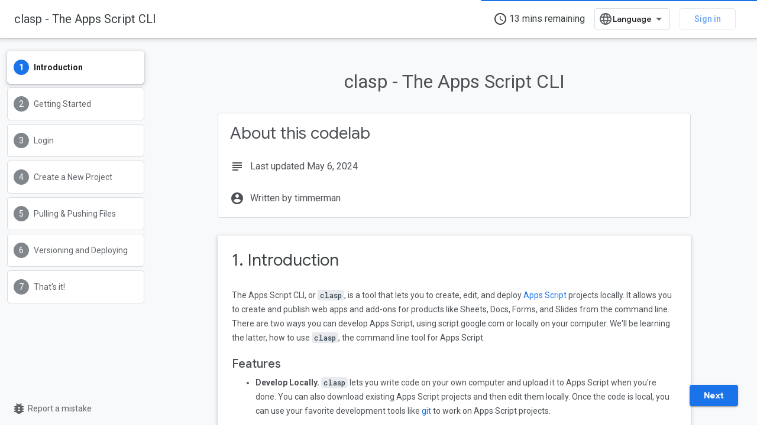

--- FILE ---
content_type: text/html; charset=utf-8
request_url: https://codelabs.developers.google.com/codelabs/clasp/
body_size: 14718
content:









<!doctype html>
<html 
      lang="en"
      dir="ltr">
  <head>
    <meta name="google-signin-client-id" content="721724668570-nbkv1cfusk7kk4eni4pjvepaus73b13t.apps.googleusercontent.com"><meta name="google-signin-scope"
          content="profile email https://www.googleapis.com/auth/developerprofiles https://www.googleapis.com/auth/developerprofiles.award https://www.googleapis.com/auth/devprofiles.full_control.firstparty"><meta property="og:site_name" content="Google Codelabs">
    <meta property="og:type" content="website"><meta name="theme-color" content="#1a73e8"><meta charset="utf-8">
    <meta content="IE=Edge" http-equiv="X-UA-Compatible">
    <meta name="viewport" content="width=device-width, initial-scale=1">
    

    <link rel="manifest" href="/_pwa/codelabs/manifest.json"
          crossorigin="use-credentials">
    <link rel="preconnect" href="//www.gstatic.com" crossorigin>
    <link rel="preconnect" href="//fonts.gstatic.com" crossorigin>
    <link rel="preconnect" href="//fonts.googleapis.com" crossorigin>
    <link rel="preconnect" href="//apis.google.com" crossorigin>
    <link rel="preconnect" href="//www.google-analytics.com" crossorigin><link rel="stylesheet" href="//fonts.googleapis.com/css?family=Google+Sans:400,500|Roboto:400,400italic,500,500italic,700,700italic|Roboto+Mono:400,500,700&display=swap">
      <link rel="stylesheet"
            href="//fonts.googleapis.com/css2?family=Material+Icons&family=Material+Symbols+Outlined&display=block"><link rel="stylesheet" href="https://www.gstatic.com/devrel-devsite/prod/ve08add287a6b4bdf8961ab8a1be50bf551be3816cdd70b7cc934114ff3ad5f10/codelabs/css/app.css">
      <link rel="shortcut icon" href="https://www.gstatic.com/devrel-devsite/prod/ve08add287a6b4bdf8961ab8a1be50bf551be3816cdd70b7cc934114ff3ad5f10/codelabs/images/favicon.png">
    <link rel="apple-touch-icon" href="https://www.gstatic.com/devrel-devsite/prod/ve08add287a6b4bdf8961ab8a1be50bf551be3816cdd70b7cc934114ff3ad5f10/codelabs/images/touchicon-180.png"><link rel="canonical" href="https://codelabs.developers.google.com/codelabs/clasp"><link rel="search" type="application/opensearchdescription+xml"
            title="Google Codelabs" href="https://codelabs.developers.google.com/s/opensearch.xml">
      <link rel="alternate" hreflang="en"
          href="https://codelabs.developers.google.com/codelabs/clasp" /><link rel="alternate" hreflang="x-default" href="https://codelabs.developers.google.com/codelabs/clasp" /><link rel="alternate" hreflang="ar"
          href="https://codelabs.developers.google.com/codelabs/clasp?hl=ar" /><link rel="alternate" hreflang="bn"
          href="https://codelabs.developers.google.com/codelabs/clasp?hl=bn" /><link rel="alternate" hreflang="zh-Hans"
          href="https://codelabs.developers.google.com/codelabs/clasp?hl=zh-cn" /><link rel="alternate" hreflang="zh-Hant"
          href="https://codelabs.developers.google.com/codelabs/clasp?hl=zh-tw" /><link rel="alternate" hreflang="fa"
          href="https://codelabs.developers.google.com/codelabs/clasp?hl=fa" /><link rel="alternate" hreflang="fr"
          href="https://codelabs.developers.google.com/codelabs/clasp?hl=fr" /><link rel="alternate" hreflang="de"
          href="https://codelabs.developers.google.com/codelabs/clasp?hl=de" /><link rel="alternate" hreflang="he"
          href="https://codelabs.developers.google.com/codelabs/clasp?hl=he" /><link rel="alternate" hreflang="hi"
          href="https://codelabs.developers.google.com/codelabs/clasp?hl=hi" /><link rel="alternate" hreflang="id"
          href="https://codelabs.developers.google.com/codelabs/clasp?hl=id" /><link rel="alternate" hreflang="it"
          href="https://codelabs.developers.google.com/codelabs/clasp?hl=it" /><link rel="alternate" hreflang="ja"
          href="https://codelabs.developers.google.com/codelabs/clasp?hl=ja" /><link rel="alternate" hreflang="ko"
          href="https://codelabs.developers.google.com/codelabs/clasp?hl=ko" /><link rel="alternate" hreflang="pl"
          href="https://codelabs.developers.google.com/codelabs/clasp?hl=pl" /><link rel="alternate" hreflang="pt-BR"
          href="https://codelabs.developers.google.com/codelabs/clasp?hl=pt-br" /><link rel="alternate" hreflang="ru"
          href="https://codelabs.developers.google.com/codelabs/clasp?hl=ru" /><link rel="alternate" hreflang="es-419"
          href="https://codelabs.developers.google.com/codelabs/clasp?hl=es-419" /><link rel="alternate" hreflang="th"
          href="https://codelabs.developers.google.com/codelabs/clasp?hl=th" /><link rel="alternate" hreflang="tr"
          href="https://codelabs.developers.google.com/codelabs/clasp?hl=tr" /><link rel="alternate" hreflang="vi"
          href="https://codelabs.developers.google.com/codelabs/clasp?hl=vi" /><title>clasp - The Apps Script CLI &nbsp;|&nbsp; Google Codelabs</title>

<meta property="og:title" content="clasp - The Apps Script CLI &nbsp;|&nbsp; Google Codelabs"><meta name="description" content="In this codelab, you’ll learn how to use clasp - the Apps Script CLI - to pull, push, and deploy your Apps Script projects from command line.">
  <meta property="og:description" content="In this codelab, you’ll learn how to use clasp - the Apps Script CLI - to pull, push, and deploy your Apps Script projects from command line."><meta property="og:url" content="https://codelabs.developers.google.com/codelabs/clasp"><meta property="og:locale" content="en">
  
    
    
    
    
    
    
    
    
    
  

    
      <link rel="stylesheet" href="/extras.css"></head>
  <body class="color-scheme--light"
        template="codelab"
        theme="codelabs-theme"
        type="codelab"
        
        
        
        layout="docs"
        
        
        
        
        
        display-toc
        pending>
  
    <devsite-progress type="indeterminate" id="app-progress"></devsite-progress>
  
  
    <a href="#main-content" class="skip-link button">
      
      Skip to main content
    </a>
    <section class="devsite-wrapper">
      <devsite-cookie-notification-bar></devsite-cookie-notification-bar><devsite-header role="banner">
  
    





















<div class="devsite-header--inner" data-nosnippet>
  <div class="devsite-top-logo-row-wrapper-wrapper">
    <div class="devsite-top-logo-row-wrapper">
      <div class="devsite-top-logo-row">
        <button type="button" id="devsite-hamburger-menu"
          class="devsite-header-icon-button button-flat material-icons gc-analytics-event"
          data-category="Site-Wide Custom Events"
          data-label="Navigation menu button"
          visually-hidden
          aria-label="Open menu">
        </button>
        
<div class="devsite-product-name-wrapper">

  <a href="/" class="devsite-site-logo-link gc-analytics-event"
   data-category="Site-Wide Custom Events" data-label="Site logo" track-type="globalNav"
   track-name="googleCodelabs" track-metadata-position="nav"
   track-metadata-eventDetail="nav">
  
  <picture>
    
    <img src="https://www.gstatic.com/devrel-devsite/prod/ve08add287a6b4bdf8961ab8a1be50bf551be3816cdd70b7cc934114ff3ad5f10/codelabs/images/lockup.svg" class="devsite-site-logo" alt="Google Codelabs">
  </picture>
  
</a>



</div>
        <div class="devsite-top-logo-row-middle">
          <div class="devsite-header-upper-tabs">
            
           </div>
          
<devsite-search
    enable-signin
    enable-search
    enable-suggestions
      enable-query-completion
    
    enable-search-summaries
    
    tenant-name="Google Codelabs"
    
    
    
    
    
    >
  <form class="devsite-search-form" action="https://codelabs.developers.google.com/s/results" method="GET">
    <div class="devsite-search-container">
      <button type="button"
              search-open
              class="devsite-search-button devsite-header-icon-button button-flat material-icons"
              
              aria-label="Open search"></button>
      <div class="devsite-searchbox">
        <input
          aria-activedescendant=""
          aria-autocomplete="list"
          
          aria-label="Search"
          aria-expanded="false"
          aria-haspopup="listbox"
          autocomplete="off"
          class="devsite-search-field devsite-search-query"
          name="q"
          
          placeholder="Search"
          role="combobox"
          type="text"
          value=""
          >
          <div class="devsite-search-image material-icons" aria-hidden="true">
            
              <svg class="devsite-search-ai-image" width="24" height="24" viewBox="0 0 24 24" fill="none" xmlns="http://www.w3.org/2000/svg">
                  <g clip-path="url(#clip0_6641_386)">
                    <path d="M19.6 21L13.3 14.7C12.8 15.1 12.225 15.4167 11.575 15.65C10.925 15.8833 10.2333 16 9.5 16C7.68333 16 6.14167 15.375 4.875 14.125C3.625 12.8583 3 11.3167 3 9.5C3 7.68333 3.625 6.15 4.875 4.9C6.14167 3.63333 7.68333 3 9.5 3C10.0167 3 10.5167 3.05833 11 3.175C11.4833 3.275 11.9417 3.43333 12.375 3.65L10.825 5.2C10.6083 5.13333 10.3917 5.08333 10.175 5.05C9.95833 5.01667 9.73333 5 9.5 5C8.25 5 7.18333 5.44167 6.3 6.325C5.43333 7.19167 5 8.25 5 9.5C5 10.75 5.43333 11.8167 6.3 12.7C7.18333 13.5667 8.25 14 9.5 14C10.6667 14 11.6667 13.625 12.5 12.875C13.35 12.1083 13.8417 11.15 13.975 10H15.975C15.925 10.6333 15.7833 11.2333 15.55 11.8C15.3333 12.3667 15.05 12.8667 14.7 13.3L21 19.6L19.6 21ZM17.5 12C17.5 10.4667 16.9667 9.16667 15.9 8.1C14.8333 7.03333 13.5333 6.5 12 6.5C13.5333 6.5 14.8333 5.96667 15.9 4.9C16.9667 3.83333 17.5 2.53333 17.5 0.999999C17.5 2.53333 18.0333 3.83333 19.1 4.9C20.1667 5.96667 21.4667 6.5 23 6.5C21.4667 6.5 20.1667 7.03333 19.1 8.1C18.0333 9.16667 17.5 10.4667 17.5 12Z" fill="#5F6368"/>
                  </g>
                <defs>
                <clipPath id="clip0_6641_386">
                <rect width="24" height="24" fill="white"/>
                </clipPath>
                </defs>
              </svg>
            
          </div>
          <div class="devsite-search-shortcut-icon-container" aria-hidden="true">
            <kbd class="devsite-search-shortcut-icon">/</kbd>
          </div>
      </div>
    </div>
  </form>
  <button type="button"
          search-close
          class="devsite-search-button devsite-header-icon-button button-flat material-icons"
          
          aria-label="Close search"></button>
</devsite-search>

        </div>

        

          

          

          

          
<devsite-language-selector>
  <ul role="presentation">
    
    
    <li role="presentation">
      <a role="menuitem" lang="en"
        >English</a>
    </li>
    
    <li role="presentation">
      <a role="menuitem" lang="de"
        >Deutsch</a>
    </li>
    
    <li role="presentation">
      <a role="menuitem" lang="es"
        >Español</a>
    </li>
    
    <li role="presentation">
      <a role="menuitem" lang="es_419"
        >Español – América Latina</a>
    </li>
    
    <li role="presentation">
      <a role="menuitem" lang="fr"
        >Français</a>
    </li>
    
    <li role="presentation">
      <a role="menuitem" lang="id"
        >Indonesia</a>
    </li>
    
    <li role="presentation">
      <a role="menuitem" lang="it"
        >Italiano</a>
    </li>
    
    <li role="presentation">
      <a role="menuitem" lang="pl"
        >Polski</a>
    </li>
    
    <li role="presentation">
      <a role="menuitem" lang="pt_br"
        >Português – Brasil</a>
    </li>
    
    <li role="presentation">
      <a role="menuitem" lang="vi"
        >Tiếng Việt</a>
    </li>
    
    <li role="presentation">
      <a role="menuitem" lang="tr"
        >Türkçe</a>
    </li>
    
    <li role="presentation">
      <a role="menuitem" lang="ru"
        >Русский</a>
    </li>
    
    <li role="presentation">
      <a role="menuitem" lang="he"
        >עברית</a>
    </li>
    
    <li role="presentation">
      <a role="menuitem" lang="ar"
        >العربيّة</a>
    </li>
    
    <li role="presentation">
      <a role="menuitem" lang="fa"
        >فارسی</a>
    </li>
    
    <li role="presentation">
      <a role="menuitem" lang="hi"
        >हिंदी</a>
    </li>
    
    <li role="presentation">
      <a role="menuitem" lang="bn"
        >বাংলা</a>
    </li>
    
    <li role="presentation">
      <a role="menuitem" lang="th"
        >ภาษาไทย</a>
    </li>
    
    <li role="presentation">
      <a role="menuitem" lang="zh_cn"
        >中文 – 简体</a>
    </li>
    
    <li role="presentation">
      <a role="menuitem" lang="zh_tw"
        >中文 – 繁體</a>
    </li>
    
    <li role="presentation">
      <a role="menuitem" lang="ja"
        >日本語</a>
    </li>
    
    <li role="presentation">
      <a role="menuitem" lang="ko"
        >한국어</a>
    </li>
    
  </ul>
</devsite-language-selector>


          

        

        
          <devsite-user 
                        
                        
                          enable-profiles
                        
                        
                          fp-auth
                        
                        id="devsite-user">
            
              
              <span class="button devsite-top-button" aria-hidden="true" visually-hidden>Sign in</span>
            
          </devsite-user>
        
        
        
      </div>
    </div>
  </div>



</div>



  
</devsite-header>
      <devsite-book-nav scrollbars hidden>
        
          





















<div class="devsite-book-nav-filter"
     hidden>
  <span class="filter-list-icon material-icons" aria-hidden="true"></span>
  <input type="text"
         placeholder="Filter"
         
         aria-label="Type to filter"
         role="searchbox">
  
  <span class="filter-clear-button hidden"
        data-title="Clear filter"
        aria-label="Clear filter"
        role="button"
        tabindex="0"></span>
</div>

<nav class="devsite-book-nav devsite-nav nocontent"
     aria-label="Side menu">
  <div class="devsite-mobile-header">
    <button type="button"
            id="devsite-close-nav"
            class="devsite-header-icon-button button-flat material-icons gc-analytics-event"
            data-category="Site-Wide Custom Events"
            data-label="Close navigation"
            aria-label="Close navigation">
    </button>
    <div class="devsite-product-name-wrapper">

  <a href="/" class="devsite-site-logo-link gc-analytics-event"
   data-category="Site-Wide Custom Events" data-label="Site logo" track-type="globalNav"
   track-name="googleCodelabs" track-metadata-position="nav"
   track-metadata-eventDetail="nav">
  
  <picture>
    
    <img src="https://www.gstatic.com/devrel-devsite/prod/ve08add287a6b4bdf8961ab8a1be50bf551be3816cdd70b7cc934114ff3ad5f10/codelabs/images/lockup.svg" class="devsite-site-logo" alt="Google Codelabs">
  </picture>
  
</a>


</div>
  </div>

  <div class="devsite-book-nav-wrapper">
    <div class="devsite-mobile-nav-top">
      
        <ul class="devsite-nav-list">
          
          
          
        </ul>
      
    </div>
    
  </div>
</nav>
        
      </devsite-book-nav>
      <section id="gc-wrapper">
        <main role="main" id="main-content" class="devsite-main-content"
            
              
              has-sidebar
            >
          <div class="devsite-sidebar">
            <div class="devsite-sidebar-content">
                
                <devsite-toc class="devsite-nav"
                            role="navigation"
                            aria-label="On this page"
                            depth="1"
                            scrollbars
                  ></devsite-toc>
                <devsite-recommendations-sidebar class="nocontent devsite-nav">
                </devsite-recommendations-sidebar>
            </div>
          </div>
          <devsite-content>
            
              












<article class="devsite-article"><style>
      body {
        transition: opacity ease-in 0.2s;
      }

      body[unresolved] {
        opacity: 0;
        display: block;
        overflow: hidden;
        position: relative;
      }
      </style>
  
  
  
  
  

  <div class="devsite-article-meta nocontent" role="navigation">
    
    
    <ul class="devsite-breadcrumb-list"
  >
  
</ul>
    
  </div>
  
    <h1 class="devsite-page-title" tabindex="-1">
      clasp - The Apps Script CLI<devsite-actions hidden data-nosnippet></devsite-actions>
  
      
    </h1>
  

  <devsite-toc class="devsite-nav"
    depth="1"
    devsite-toc-embedded
    >
  </devsite-toc>
  
    
  <div class="devsite-article-body clearfix
  ">

  
    
    
    <google-codelab-analytics gaid="UA-49880327-14" ga4id="G-JTFZSJVVVZ"></google-codelab-analytics>
    <google-codelab codelab-gaid="UA-78974444-3"
                    codelab-ga4id=""
                    doc-id=""
                    id="clasp"
                    title="clasp - The Apps Script CLI"
                    no-tooltip=""
                    environment="web"
                    category="googleworkspace"
                    feedback-link="https://github.com/google/clasp/issues"
                    layout="paginated"
                    >
      
        <google-codelab-step label="Introduction" duration="2" step="0">
          
            <google-codelab-about codelab-title="clasp - The Apps Script CLI"
                                  authors="timmerman"
                                  last-updated="2024-05-06T19:44:18Z"
                                  duration="13">
            </google-codelab-about>
          
          <h2 class="step-title" id="0" data-text="Introduction" tabindex="-1">
              1. Introduction
          </h2>
          <p>The Apps Script CLI, or <code translate="no" dir="ltr">clasp</code>, is a tool that lets you to create, edit, and deploy  <a href="http://developers.google.com/apps-script/" target="_blank">Apps Script</a> projects locally. It allows you to create and publish web apps and add-ons for products like Sheets, Docs, Forms, and Slides from the command line. There are two ways you can develop Apps Script, using script.google.com or locally on your computer. We&#39;ll be learning the latter, how to use <code translate="no" dir="ltr">clasp</code>, the command line tool for Apps Script.</p>
<h2 is-upgraded id="features" data-text="Features" tabindex="-1">Features</h2>
<ul>
<li><strong>Develop Locally. </strong><code translate="no" dir="ltr">clasp</code> lets you write code on your own computer and upload it to Apps Script when you&#39;re done. You can also download existing Apps Script projects and then edit them locally. Once the code is local, you can use your favorite development tools like  <a href="https://git-scm.com" target="_blank">git</a> to work on Apps Script projects.</li>
<li><strong>Manage Deployment Versions</strong>. Create, update, and view multiple deployments of your project.</li>
<li><strong>Structure Code. </strong><code translate="no" dir="ltr">clasp</code> automatically converts your flat project on script.google.com into <strong>folders</strong>. For example:</li>
</ul>
<div></div><devsite-code><pre class="devsite-click-to-copy" translate="no" dir="ltr" is-upgraded syntax="Text only"><code translate="no" dir="ltr"># On script.google.com:
├── tests/slides.gs
└── tests/sheets.gs

# Locally:
├── tests/
│   ├─ slides.gs
│   └─ sheets.gs
</code></pre></devsite-code>
<h2 class="checklist" is-upgraded id="what-youll-learn" data-text="What you'll learn" tabindex="-1">What you'll learn</h2>
<p>This codelab will show you how to do 3 key activities with <code translate="no" dir="ltr">clasp</code>:</p>
<ul>
<li>How to create new Apps Script projects</li>
<li>How to clone, pull, and push existing projects</li>
<li>How to manage deployments of your scripts</li>
</ul>


        </google-codelab-step>
      
        <google-codelab-step label="Getting Started" duration="1" step="1">
          
          <h2 class="step-title" id="1" data-text="Getting Started" tabindex="-1">
              2. Getting Started
          </h2>
          <h3 is-upgraded id="downloading-the-cli" data-text="Downloading the CLI" tabindex="-1">Downloading the CLI</h3>
<p>The Apps Script CLI (<code translate="no" dir="ltr">clasp</code>) requires Node.js &gt;= v6.0.0 to be installed.  <a href="https://nodejs.org/en/download/" target="_blank">Install Node.js here</a>.</p>
<aside class="warning"><p>Note: <code translate="no" dir="ltr">clasp</code> uses requires Node.js &gt;= <strong>v6.0.0</strong>. Update Node.js with these commands:</p>
<p><code translate="no" dir="ltr">sudo npm install n -g</code></p>
<p><code translate="no" dir="ltr">sudo n latest</code></p>
</aside>
<p>Once you have Node, install the CLI globally (alias <strong>clasp</strong>):</p>
<div></div><devsite-code><pre class="devsite-click-to-copy" translate="no" dir="ltr" is-upgraded syntax="Transact-SQL"><code translate="no" dir="ltr"><span class="devsite-syntax-n">npm</span><span class="devsite-syntax-w"> </span><span class="devsite-syntax-n">i</span><span class="devsite-syntax-w"> </span><span class="devsite-syntax-nv">@google</span><span class="devsite-syntax-o">/</span><span class="devsite-syntax-n">clasp</span><span class="devsite-syntax-w"> </span><span class="devsite-syntax-o">-</span><span class="devsite-syntax-n">g</span>
</code></pre></devsite-code>


        </google-codelab-step>
      
        <google-codelab-step label="Login" duration="1" step="2">
          
          <h2 class="step-title" id="2" data-text="Login" tabindex="-1">
              3. Login
          </h2>
          <h2 is-upgraded id="login" data-text="Login" tabindex="-1">Login</h2>
<p>Let&#39;s try out <em>clasp</em>! The only command you should remember is <code translate="no" dir="ltr">clasp</code>.</p>
<div></div><devsite-code><pre class="devsite-click-to-copy" translate="no" dir="ltr" is-upgraded syntax="Text only"><code translate="no" dir="ltr">clasp
</code></pre></devsite-code>
<aside class="special"><p>We&#39;ve installed <code translate="no" dir="ltr">clasp</code> <strong>globally</strong> on our computer, so the command should work everywhere in your filesystem.</p>
</aside>
<p>Before we start using the command line tool, we must log in. Run this command:</p>
<div></div><devsite-code><pre class="devsite-click-to-copy" translate="no" dir="ltr" is-upgraded syntax="Text only"><code translate="no" dir="ltr">clasp login
</code></pre></devsite-code>
<p>or if using SSH:</p>
<div></div><devsite-code><pre class="devsite-click-to-copy" translate="no" dir="ltr" is-upgraded syntax="Text only"><code translate="no" dir="ltr">clasp login --no-localhost
</code></pre></devsite-code>
<p>At this point, you are prompted to log in to Google. Any projects you create with the CLI are associated with this Google account.</p>


        </google-codelab-step>
      
        <google-codelab-step label="Create a New Project" duration="3" step="3">
          
          <h2 class="step-title" id="3" data-text="Create a New Project" tabindex="-1">
              4. Create a New Project
          </h2>
          <h2 is-upgraded id="create-a-standalone-project" data-text="Create a standalone project" tabindex="-1">Create a standalone project</h2>
<p>Start out by creating a standalone Google Apps Script project with the following command:</p>
<div></div><devsite-code><pre class="devsite-click-to-copy" translate="no" dir="ltr" is-upgraded syntax="Carbon"><code translate="no" dir="ltr"><span class="devsite-syntax-nx">mkdir</span><span class="devsite-syntax-w"> </span><span class="devsite-syntax-nx">clasp_codelab</span><span class="devsite-syntax-p">;</span>
<span class="devsite-syntax-nx">cd</span><span class="devsite-syntax-w"> </span><span class="devsite-syntax-nx">clasp_codelab</span><span class="devsite-syntax-p">;</span>
<span class="devsite-syntax-nx">clasp</span><span class="devsite-syntax-w"> </span><span class="devsite-syntax-nx">create</span><span class="devsite-syntax-w"> </span><span class="devsite-syntax-o">--</span><span class="devsite-syntax-nx">title</span><span class="devsite-syntax-w"> </span><span class="devsite-syntax-s">"Clasp Codelab"</span><span class="devsite-syntax-w">  </span><span class="devsite-syntax-o">--</span><span class="devsite-syntax-k">type</span><span class="devsite-syntax-w"> </span><span class="devsite-syntax-nx">standalone</span><span class="devsite-syntax-p">;</span>
</code></pre></devsite-code>
<p>You just created an Apps Script Project in the folder &#34;clasp_codelab&#34;!</p>
<aside class="warning"><p>Note: The <code translate="no" dir="ltr">clasp create</code> command created a standalone script. This means the project is <em>not</em> connected to a Google Sheet, Doc, Form, or Presentation. However, we&#39;ll cover how to create a bound script in the next section.</p>
</aside>
<h2 is-upgraded id="optional-alternative-clone-an-existing-project" data-text="(Optional alternative) Clone an existing project" tabindex="-1">(Optional alternative) Clone an existing project</h2>
<p>Let&#39;s try creating a <strong>container-bound</strong> script for a Google Slides Add-on.</p>
<p>To do this, go to  <a href="http://slides.google.com" target="_blank">slides.google.com</a> and create a new presentation. Change the presentation name to &#34;<strong>clasp Codelab Test</strong>&#34;. In the header, under <strong>Tools</strong>, press <strong>Script Editor...</strong>.</p>
<p>This will open your Apps Script project at <strong>script.google.com</strong>. To clone a project, we need the <code translate="no" dir="ltr">Script ID</code>. You can find this ID in the Apps Script project URL after <code translate="no" dir="ltr">/projects/</code>. Copy the value and paste it in the following command:</p>
<div></div><devsite-code><pre class="devsite-click-to-copy" translate="no" dir="ltr" is-upgraded syntax="Text only"><code translate="no" dir="ltr">clasp clone &lt;scriptID&gt;
</code></pre></devsite-code>
<p>The output should look like this...</p>
<p class="image-container"><img alt="4e3b128f4dcf6467.gif" style="width: 624.00px" src="/static/codelabs/clasp/img/4e3b128f4dcf6467.gif"></p>
<p>Now you have downloaded the project in your <strong>current directory</strong>. Use your favorite editor to view the contents of <code translate="no" dir="ltr">Code.gs</code> (an empty function).</p>


        </google-codelab-step>
      
        <google-codelab-step label="Pulling &amp; Pushing Files" duration="4" step="4">
          
          <h2 class="step-title" id="4" data-text="Pulling &amp; Pushing Files" tabindex="-1">
              5. Pulling &amp; Pushing Files
          </h2>
          <h2 is-upgraded id="edit-code-on-script.google.com" data-text="Edit code on script.google.com" tabindex="-1">Edit code on script.google.com</h2>
<p>Now that you&#39;re able to clone a project, let&#39;s learn how to pull and push files. We&#39;ll walk you through the steps to edit on the cloud via <code translate="no" dir="ltr">script.google.com</code> and pull to locally to your computer. Let&#39;s open the script in the cloud:</p>
<div></div><devsite-code><pre class="devsite-click-to-copy" translate="no" dir="ltr" is-upgraded syntax="Text only"><code translate="no" dir="ltr">clasp open
</code></pre></devsite-code>
<p>Now that we&#39;re on the online editor, we&#39;ll edit some code online that we&#39;ll later fetch using <code translate="no" dir="ltr">clasp</code>.</p>
<p>To create a new Apps Script file, at the left of the editor next to <strong>Files</strong>, click Add a file <img alt="add a file" style="width: 18.00px" src="https://fonts.gstatic.com/s/i/googlematerialicons/add/v7/gm_grey-24dp/1x/gm_add_gm_grey_24dp.png"> <strong>&gt; Script</strong>. Enter the name <code translate="no" dir="ltr">utils/strings</code>. In the newly created file, <code translate="no" dir="ltr">utils/strings.gs</code>, replace the code with the following:</p>
<div></div><devsite-code><pre class="devsite-click-to-copy" translate="no" dir="ltr" is-upgraded syntax="GDScript"><code translate="no" dir="ltr"><span class="devsite-syntax-k">var</span><span class="devsite-syntax-w"> </span><span class="devsite-syntax-n">world</span><span class="devsite-syntax-w"> </span><span class="devsite-syntax-o">=</span><span class="devsite-syntax-w"> </span><span class="devsite-syntax-s2">"世界"</span><span class="devsite-syntax-p">;</span>
</code></pre></devsite-code>
<p>In <code translate="no" dir="ltr">Code.gs</code>, replace the existing code with the following:</p>
<div></div><devsite-code><pre class="devsite-click-to-copy" translate="no" dir="ltr" is-upgraded syntax="Text only"><code translate="no" dir="ltr">function hello() {
  Logger.log("Hello, " + world);
}
</code></pre></devsite-code>
<p>At the top, click Save <img alt="save" style="width: 18.00px" src="https://fonts.gstatic.com/s/i/googlematerialicons/save/v6/24px.svg">.</p>
<p>To run the function, at the top of the editor, select <code translate="no" dir="ltr">hello</code> from the function dropdown list and click <strong>Run</strong>.</p>
<p>The greeting appears at the bottom in the execution log.</p>
<h2 is-upgraded id="edit-code-locally" data-text="Edit code locally" tabindex="-1">Edit code locally</h2>
<p>Let&#39;s go back to the command line where we last cloned the project. You may notice that our code is now out of sync with the online editor. To fix that, let&#39;s pull the code from our online project.</p>
<div></div><devsite-code><pre class="devsite-click-to-copy" translate="no" dir="ltr" is-upgraded syntax="Text only"><code translate="no" dir="ltr">clasp pull
</code></pre></devsite-code>
<p>Now go back to the code. You should notice there&#39;s a <strong>folder</strong> for our utils. The <code translate="no" dir="ltr">clasp</code> CLI automatically converts the slash character <strong><code translate="no" dir="ltr">/</code></strong> to folders on the local filesystem.</p>
<p>In your favorite text editor, navigate to <code translate="no" dir="ltr">util/strings.gs</code> and replace the variable name <code translate="no" dir="ltr">world</code> to <code translate="no" dir="ltr">mondo</code>. Also, update the Code.gs by replacing <code translate="no" dir="ltr">world</code> to <code translate="no" dir="ltr">mondo</code>. To update the updated code on <code translate="no" dir="ltr">script.google.com</code>, push your edited code.</p>
<div></div><devsite-code><pre class="devsite-click-to-copy" translate="no" dir="ltr" is-upgraded syntax="Text only"><code translate="no" dir="ltr">clasp push
</code></pre></devsite-code>
<p>And that&#39;s it! Your code is now updated on <code translate="no" dir="ltr">script.google.com</code>.</p>
<aside class="warning"><p><code translate="no" dir="ltr">clasp push</code> replaces code that is on script.google.com and <code translate="no" dir="ltr">clasp pull</code> replaces all files locally. For this reason, follow these guidelines:</p>
<ul>
<li>Do not concurrently edit code locally and on <em>script.google.com</em>.</li>
<li>Use a version control system, like  <a href="https://git-scm.com/" target="_blank">git</a>.</li>
</ul>
</aside>


        </google-codelab-step>
      
        <google-codelab-step label="Versioning and Deploying" duration="2" step="5">
          
          <h2 class="step-title" id="5" data-text="Versioning and Deploying" tabindex="-1">
              6. Versioning and Deploying
          </h2>
          <p><code translate="no" dir="ltr">clasp</code> allows you to manage versions and deployments. First, some vocabulary:</p>
<ul>
<li><strong>Version</strong>: A &#34;snapshot&#34; of a script project. A version can be considered a read-only branch used for deployments.</li>
<li><strong>Deployment</strong>: A published release of a script project (often as an add-on or web app). Requires a version number.</li>
</ul>
<p>Let&#39;s create a version of our script:</p>
<div></div><devsite-code><pre class="devsite-click-to-copy" translate="no" dir="ltr" is-upgraded syntax="Text only"><code translate="no" dir="ltr">clasp version "First version"
</code></pre></devsite-code>
<p>Using the logged version string we created in place of <code translate="no" dir="ltr">[version]</code>,  we can deploy the script:</p>
<div></div><devsite-code><pre class="devsite-click-to-copy" translate="no" dir="ltr" is-upgraded syntax="Text only"><code translate="no" dir="ltr">clasp deploy 1 "First deployment"
</code></pre></devsite-code>
<p>The <code translate="no" dir="ltr">clasp deploy</code> command looks at your  <a href="https://developers.google.com/apps-script/concepts/manifests" target="_blank">manifest</a> and creates a new versioned deployment. Your code is now deployed as an executable. Learn more about this in the  <a href="https://developers.google.com/apps-script/concepts/deployments" target="_blank">deployments guide</a>.</p>


        </google-codelab-step>
      
        <google-codelab-step label="That&#39;s it!" duration="0" step="6">
          
          <h2 class="step-title" id="6" data-text="That's it!" tabindex="-1">
              7. That's it!
          </h2>
          <p>We hope the Apps Script CLI is a simple tool to help you manage Apps Script projects.</p>
<h2 class="checklist" is-upgraded id="what-weve-covered" data-text="What we've covered" tabindex="-1">What we've covered</h2>
<ul class="checklist">
<li>How to create new Apps Script projects</li>
<li>How to clone, push, and pull existing projects</li>
<li>How to manage deployments of your scripts</li>
</ul>
<p>Clasp is available on  <a href="http://github.com/google/gasp" target="_blank">GitHub</a> and is welcome to new features and patches.</p>
<p>We can&#39;t wait to see what you build!</p>


        </google-codelab-step>
      
    </google-codelab>
  
  

  
</div>

  
    
    
    
  

  <div class="devsite-floating-action-buttons"></div></article>


<devsite-content-footer class="nocontent">
  <p>Except as otherwise noted, the content of this page is licensed under the <a href="https://creativecommons.org/licenses/by/4.0/">Creative Commons Attribution 4.0 License</a>, and code samples are licensed under the <a href="https://www.apache.org/licenses/LICENSE-2.0">Apache 2.0 License</a>. For details, see the <a href="https://developers.google.com/site-policies">Google Developers Site Policies</a>. Java is a registered trademark of Oracle and/or its affiliates.</p>
  
</devsite-content-footer>


<devsite-notification
>
</devsite-notification>


  
<div class="devsite-content-data">
  
  
    <template class="devsite-content-data-template">
      [[["Easy to understand","easyToUnderstand","thumb-up"],["Solved my problem","solvedMyProblem","thumb-up"],["Other","otherUp","thumb-up"]],[["Missing the information I need","missingTheInformationINeed","thumb-down"],["Too complicated / too many steps","tooComplicatedTooManySteps","thumb-down"],["Out of date","outOfDate","thumb-down"],["Samples / code issue","samplesCodeIssue","thumb-down"],["Other","otherDown","thumb-down"]],[],[],[]]
    </template>
  
</div>
            
          </devsite-content>
        </main>
        <devsite-footer-promos class="devsite-footer">
          
            
          
        </devsite-footer-promos>
        <devsite-footer-linkboxes class="devsite-footer">
          
            
<nav class="devsite-footer-linkboxes nocontent" aria-label="Footer links">
  
  <ul class="devsite-footer-linkboxes-list">
    
    <li class="devsite-footer-linkbox ">
    <h3 class="devsite-footer-linkbox-heading no-link">Connect</h3>
      <ul class="devsite-footer-linkbox-list">
        
        <li class="devsite-footer-linkbox-item">
          
          <a href="//googledevelopers.blogspot.com"
             class="devsite-footer-linkbox-link gc-analytics-event"
             data-category="Site-Wide Custom Events"
            
             data-label="Footer Link (index 1)"
            >
            
          
            Blog
          
          </a>
          
          
        </li>
        
        <li class="devsite-footer-linkbox-item">
          
          <a href="//www.facebook.com/Google-Developers-967415219957038"
             class="devsite-footer-linkbox-link gc-analytics-event"
             data-category="Site-Wide Custom Events"
            
             data-label="Footer Link (index 2)"
            >
            
          
            Facebook
          
          </a>
          
          
        </li>
        
        <li class="devsite-footer-linkbox-item">
          
          <a href="//medium.com/google-developers"
             class="devsite-footer-linkbox-link gc-analytics-event"
             data-category="Site-Wide Custom Events"
            
             data-label="Footer Link (index 3)"
            >
            
          
            Medium
          
          </a>
          
          
        </li>
        
        <li class="devsite-footer-linkbox-item">
          
          <a href="//twitter.com/googledevs"
             class="devsite-footer-linkbox-link gc-analytics-event"
             data-category="Site-Wide Custom Events"
            
             data-label="Footer Link (index 4)"
            >
            
          
            Twitter
          
          </a>
          
          
        </li>
        
        <li class="devsite-footer-linkbox-item">
          
          <a href="//www.youtube.com/user/GoogleDevelopers"
             class="devsite-footer-linkbox-link gc-analytics-event"
             data-category="Site-Wide Custom Events"
            
             data-label="Footer Link (index 5)"
            >
            
              
              
            
          
            YouTube
          
          </a>
          
          
        </li>
        
      </ul>
    </li>
    
    <li class="devsite-footer-linkbox ">
    <h3 class="devsite-footer-linkbox-heading no-link">Programs</h3>
      <ul class="devsite-footer-linkbox-list">
        
        <li class="devsite-footer-linkbox-item">
          
          <a href="//www.womentechmakers.com"
             class="devsite-footer-linkbox-link gc-analytics-event"
             data-category="Site-Wide Custom Events"
            
             data-label="Footer Link (index 1)"
            >
            
          
            Women Techmakers
          
          </a>
          
          
        </li>
        
        <li class="devsite-footer-linkbox-item">
          
          <a href="//developers.google.com/community/gdg"
             class="devsite-footer-linkbox-link gc-analytics-event"
             data-category="Site-Wide Custom Events"
            
             data-label="Footer Link (index 2)"
            >
            
          
            Google Developer Groups
          
          </a>
          
          
        </li>
        
        <li class="devsite-footer-linkbox-item">
          
          <a href="//developers.google.com/community/experts"
             class="devsite-footer-linkbox-link gc-analytics-event"
             data-category="Site-Wide Custom Events"
            
             data-label="Footer Link (index 3)"
            >
            
          
            Google Developer Experts
          
          </a>
          
          
        </li>
        
        <li class="devsite-footer-linkbox-item">
          
          <a href="//developers.google.com/community/accelerators"
             class="devsite-footer-linkbox-link gc-analytics-event"
             data-category="Site-Wide Custom Events"
            
             data-label="Footer Link (index 4)"
            >
            
              
              
            
          
            Accelerators
          
          </a>
          
          
        </li>
        
      </ul>
    </li>
    
    <li class="devsite-footer-linkbox ">
    <h3 class="devsite-footer-linkbox-heading no-link">Developer consoles</h3>
      <ul class="devsite-footer-linkbox-list">
        
        <li class="devsite-footer-linkbox-item">
          
          <a href="//console.developers.google.com"
             class="devsite-footer-linkbox-link gc-analytics-event"
             data-category="Site-Wide Custom Events"
            
             data-label="Footer Link (index 1)"
            >
            
          
            Google API Console
          
          </a>
          
          
        </li>
        
        <li class="devsite-footer-linkbox-item">
          
          <a href="//console.cloud.google.com"
             class="devsite-footer-linkbox-link gc-analytics-event"
             data-category="Site-Wide Custom Events"
            
             data-label="Footer Link (index 2)"
            >
            
          
            Google Cloud Platform Console
          
          </a>
          
          
        </li>
        
        <li class="devsite-footer-linkbox-item">
          
          <a href="//play.google.com/apps/publish"
             class="devsite-footer-linkbox-link gc-analytics-event"
             data-category="Site-Wide Custom Events"
            
             data-label="Footer Link (index 3)"
            >
            
          
            Google Play Console
          
          </a>
          
          
        </li>
        
        <li class="devsite-footer-linkbox-item">
          
          <a href="//console.firebase.google.com"
             class="devsite-footer-linkbox-link gc-analytics-event"
             data-category="Site-Wide Custom Events"
            
             data-label="Footer Link (index 4)"
            >
            
          
            Firebase Console
          
          </a>
          
          
        </li>
        
        <li class="devsite-footer-linkbox-item">
          
          <a href="//console.actions.google.com"
             class="devsite-footer-linkbox-link gc-analytics-event"
             data-category="Site-Wide Custom Events"
            
             data-label="Footer Link (index 5)"
            >
            
          
            Actions on Google Console
          
          </a>
          
          
        </li>
        
        <li class="devsite-footer-linkbox-item">
          
          <a href="//cast.google.com/publish"
             class="devsite-footer-linkbox-link gc-analytics-event"
             data-category="Site-Wide Custom Events"
            
             data-label="Footer Link (index 6)"
            >
            
          
            Cast SDK Developer Console
          
          </a>
          
          
        </li>
        
        <li class="devsite-footer-linkbox-item">
          
          <a href="//chrome.google.com/webstore/developer/dashboard"
             class="devsite-footer-linkbox-link gc-analytics-event"
             data-category="Site-Wide Custom Events"
            
             data-label="Footer Link (index 7)"
            >
            
              
              
            
          
            Chrome Web Store Dashboard
          
          </a>
          
          
        </li>
        
      </ul>
    </li>
    
  </ul>
  
</nav>
          
        </devsite-footer-linkboxes>
        <devsite-footer-utility class="devsite-footer">
          
            

<div class="devsite-footer-utility nocontent">
  
  
  <nav class="devsite-footer-sites" aria-label="Other Google Developers websites">
    <a href="https://developers.google.com/"
       class="devsite-footer-sites-logo-link gc-analytics-event"
       data-category="Site-Wide Custom Events"
       data-label="Footer Google Developers Link">
      <picture>
        
        <img class="devsite-footer-sites-logo"
             src="https://www.gstatic.com/devrel-devsite/prod/ve08add287a6b4bdf8961ab8a1be50bf551be3816cdd70b7cc934114ff3ad5f10/codelabs/images/lockup-google-for-developers.svg"
             loading="lazy"
             alt="Google Developers">
      </picture>
    </a>
    <ul class="devsite-footer-sites-list">
      
      <li class="devsite-footer-sites-item">
        <a href="//developer.android.com"
           class="devsite-footer-sites-link
                  gc-analytics-event"
           data-category="Site-Wide Custom Events"
         
           data-label="Footer Android Link"
         
         >
          Android
        </a>
      </li>
      
      <li class="devsite-footer-sites-item">
        <a href="//developer.chrome.com/home"
           class="devsite-footer-sites-link
                  gc-analytics-event"
           data-category="Site-Wide Custom Events"
         
           data-label="Footer Chrome Link"
         
         >
          Chrome
        </a>
      </li>
      
      <li class="devsite-footer-sites-item">
        <a href="//firebase.google.com"
           class="devsite-footer-sites-link
                  gc-analytics-event"
           data-category="Site-Wide Custom Events"
         
           data-label="Footer Firebase Link"
         
         >
          Firebase
        </a>
      </li>
      
      <li class="devsite-footer-sites-item">
        <a href="//cloud.google.com"
           class="devsite-footer-sites-link
                  gc-analytics-event"
           data-category="Site-Wide Custom Events"
         
           data-label="Footer Google Cloud Platform Link"
         
         >
          Google Cloud Platform
        </a>
      </li>
      
      <li class="devsite-footer-sites-item">
        <a href="//developers.google.com/products"
           class="devsite-footer-sites-link
                  gc-analytics-event"
           data-category="Site-Wide Custom Events"
         
           data-label="Footer All products Link"
         
         >
          All products
        </a>
      </li>
      
    </ul>
  </nav>
  

  
  <nav class="devsite-footer-utility-links" aria-label="Utility links">
    
    <ul class="devsite-footer-utility-list">
      
      <li class="devsite-footer-utility-item
                 ">
        
        
        <a class="devsite-footer-utility-link gc-analytics-event"
           href="//developers.google.com/terms/site-terms"
           data-category="Site-Wide Custom Events"
           data-label="Footer Terms link"
         >
          Terms
        </a>
        
      </li>
      
      <li class="devsite-footer-utility-item
                 ">
        
        
        <a class="devsite-footer-utility-link gc-analytics-event"
           href="//policies.google.com/privacy"
           data-category="Site-Wide Custom Events"
           data-label="Footer Privacy link"
         >
          Privacy
        </a>
        
      </li>
      
      <li class="devsite-footer-utility-item
                 glue-cookie-notification-bar-control">
        
        
        <a class="devsite-footer-utility-link gc-analytics-event"
           href="#"
           data-category="Site-Wide Custom Events"
           data-label="Footer Manage cookies link"
         
           aria-hidden="true"
         >
          Manage cookies
        </a>
        
      </li>
      
      <li class="devsite-footer-utility-item
                 devsite-footer-utility-button">
        
        <span class="devsite-footer-utility-description">Sign up for the Google Developers newsletter</span>
        
        
        <a class="devsite-footer-utility-link gc-analytics-event"
           href="//services.google.com/fb/forms/googledevelopersnewsletter/?utm_medium=referral&amp;utm_source=google-products&amp;utm_team=googledevs&amp;utm_campaign=201611-newsletter-launch"
           data-category="Site-Wide Custom Events"
           data-label="Footer Subscribe link"
         >
          Subscribe
        </a>
        
      </li>
      
    </ul>
    
    
<devsite-language-selector>
  <ul role="presentation">
    
    
    <li role="presentation">
      <a role="menuitem" lang="en"
        >English</a>
    </li>
    
    <li role="presentation">
      <a role="menuitem" lang="de"
        >Deutsch</a>
    </li>
    
    <li role="presentation">
      <a role="menuitem" lang="es"
        >Español</a>
    </li>
    
    <li role="presentation">
      <a role="menuitem" lang="es_419"
        >Español – América Latina</a>
    </li>
    
    <li role="presentation">
      <a role="menuitem" lang="fr"
        >Français</a>
    </li>
    
    <li role="presentation">
      <a role="menuitem" lang="id"
        >Indonesia</a>
    </li>
    
    <li role="presentation">
      <a role="menuitem" lang="it"
        >Italiano</a>
    </li>
    
    <li role="presentation">
      <a role="menuitem" lang="pl"
        >Polski</a>
    </li>
    
    <li role="presentation">
      <a role="menuitem" lang="pt_br"
        >Português – Brasil</a>
    </li>
    
    <li role="presentation">
      <a role="menuitem" lang="vi"
        >Tiếng Việt</a>
    </li>
    
    <li role="presentation">
      <a role="menuitem" lang="tr"
        >Türkçe</a>
    </li>
    
    <li role="presentation">
      <a role="menuitem" lang="ru"
        >Русский</a>
    </li>
    
    <li role="presentation">
      <a role="menuitem" lang="he"
        >עברית</a>
    </li>
    
    <li role="presentation">
      <a role="menuitem" lang="ar"
        >العربيّة</a>
    </li>
    
    <li role="presentation">
      <a role="menuitem" lang="fa"
        >فارسی</a>
    </li>
    
    <li role="presentation">
      <a role="menuitem" lang="hi"
        >हिंदी</a>
    </li>
    
    <li role="presentation">
      <a role="menuitem" lang="bn"
        >বাংলা</a>
    </li>
    
    <li role="presentation">
      <a role="menuitem" lang="th"
        >ภาษาไทย</a>
    </li>
    
    <li role="presentation">
      <a role="menuitem" lang="zh_cn"
        >中文 – 简体</a>
    </li>
    
    <li role="presentation">
      <a role="menuitem" lang="zh_tw"
        >中文 – 繁體</a>
    </li>
    
    <li role="presentation">
      <a role="menuitem" lang="ja"
        >日本語</a>
    </li>
    
    <li role="presentation">
      <a role="menuitem" lang="ko"
        >한국어</a>
    </li>
    
  </ul>
</devsite-language-selector>

  </nav>
</div>
          
        </devsite-footer-utility>
        <devsite-panel>
          
        </devsite-panel>
        
      </section></section>
    <devsite-sitemask></devsite-sitemask>
    <devsite-snackbar></devsite-snackbar>
    <devsite-tooltip ></devsite-tooltip>
    <devsite-heading-link></devsite-heading-link>
    <devsite-analytics>
      
        <script type="application/json" analytics>[]</script>
<script type="application/json" tag-management>{&#34;at&#34;: &#34;True&#34;, &#34;ga4&#34;: [], &#34;ga4p&#34;: [], &#34;gtm&#34;: [], &#34;parameters&#34;: {&#34;internalUser&#34;: &#34;False&#34;, &#34;language&#34;: {&#34;machineTranslated&#34;: &#34;False&#34;, &#34;requested&#34;: &#34;en&#34;, &#34;served&#34;: &#34;en&#34;}, &#34;pageType&#34;: &#34;codelab&#34;, &#34;projectName&#34;: null, &#34;signedIn&#34;: &#34;False&#34;, &#34;tenant&#34;: &#34;codelabs&#34;, &#34;recommendations&#34;: {&#34;sourcePage&#34;: &#34;&#34;, &#34;sourceType&#34;: 0, &#34;sourceRank&#34;: 0, &#34;sourceIdenticalDescriptions&#34;: 0, &#34;sourceTitleWords&#34;: 0, &#34;sourceDescriptionWords&#34;: 0, &#34;experiment&#34;: &#34;&#34;}, &#34;experiment&#34;: {&#34;ids&#34;: &#34;&#34;}}}</script>
      
    </devsite-analytics>
    
      <devsite-badger></devsite-badger>
    
    
    
    
<script nonce="vCL2OfPLt+WPD5Xny6OB4L2SMqXhz0">
  
  (function(d,e,v,s,i,t,E){d['GoogleDevelopersObject']=i;
    t=e.createElement(v);t.async=1;t.src=s;E=e.getElementsByTagName(v)[0];
    E.parentNode.insertBefore(t,E);})(window, document, 'script',
    'https://www.gstatic.com/devrel-devsite/prod/ve08add287a6b4bdf8961ab8a1be50bf551be3816cdd70b7cc934114ff3ad5f10/codelabs/js/app_loader.js', '[17,"en",null,"/js/devsite_app_module.js","https://www.gstatic.com/devrel-devsite/prod/ve08add287a6b4bdf8961ab8a1be50bf551be3816cdd70b7cc934114ff3ad5f10","https://www.gstatic.com/devrel-devsite/prod/ve08add287a6b4bdf8961ab8a1be50bf551be3816cdd70b7cc934114ff3ad5f10/codelabs","https://codelabs-dot-devsite-v2-prod.appspot.com",1,null,["/_pwa/codelabs/manifest.json","https://www.gstatic.com/devrel-devsite/prod/ve08add287a6b4bdf8961ab8a1be50bf551be3816cdd70b7cc934114ff3ad5f10/images/video-placeholder.svg","https://www.gstatic.com/devrel-devsite/prod/ve08add287a6b4bdf8961ab8a1be50bf551be3816cdd70b7cc934114ff3ad5f10/codelabs/images/favicon.png","https://www.gstatic.com/devrel-devsite/prod/ve08add287a6b4bdf8961ab8a1be50bf551be3816cdd70b7cc934114ff3ad5f10/codelabs/images/lockup.svg","https://fonts.googleapis.com/css?family=Google+Sans:400,500|Roboto:400,400italic,500,500italic,700,700italic|Roboto+Mono:400,500,700&display=swap"],1,null,[1,6,8,12,14,17,21,25,50,52,63,70,75,76,80,87,91,92,93,97,98,100,101,102,103,104,105,107,108,109,110,112,113,116,117,118,120,122,124,125,126,127,129,130,131,132,133,134,135,136,138,140,141,147,148,149,151,152,156,157,158,159,161,163,164,168,169,170,179,180,182,183,186,191,193,196],"AIzaSyAP-jjEJBzmIyKR4F-3XITp8yM9T1gEEI8","AIzaSyB6xiKGDR5O3Ak2okS4rLkauxGUG7XP0hg","codelabs.developers.google.com","AIzaSyAQk0fBONSGUqCNznf6Krs82Ap1-NV6J4o","AIzaSyCCxcqdrZ_7QMeLCRY20bh_SXdAYqy70KY",null,null,null,["SignIn__enable_l1_signup_flow","Cloud__enable_legacy_calculator_redirect","Cloud__enable_cloud_shell","CloudShell__cloud_shell_button","MiscFeatureFlags__enable_explain_this_code","DevPro__enable_code_assist","DevPro__enable_cloud_innovators_plus","Profiles__enable_auto_apply_credits","MiscFeatureFlags__enable_appearance_cookies","EngEduTelemetry__enable_engedu_telemetry","Analytics__enable_clearcut_logging","Profiles__enable_completecodelab_endpoint","Profiles__enable_developer_profiles_callout","MiscFeatureFlags__enable_variable_operator_index_yaml","Cloud__enable_free_trial_server_call","MiscFeatureFlags__enable_view_transitions","Profiles__enable_stripe_subscription_management","Profiles__require_profile_eligibility_for_signin","Search__enable_suggestions_from_borg","Search__enable_ai_search_summaries_for_all","Profiles__enable_playlist_community_acl","MiscFeatureFlags__developers_footer_image","MiscFeatureFlags__enable_firebase_utm","TpcFeatures__enable_unmirrored_page_left_nav","Profiles__enable_recognition_badges","Profiles__enable_release_notes_notifications","Profiles__enable_join_program_group_endpoint","Profiles__enable_page_saving","Cloud__enable_cloud_dlp_service","Profiles__enable_developer_profile_pages_as_content","MiscFeatureFlags__gdp_dashboard_reskin_enabled","Profiles__enable_awarding_url","Cloud__cache_serialized_dynamic_content","MiscFeatureFlags__enable_project_variables","DevPro__enable_devpro_offers","DevPro__enable_google_payments","CloudShell__cloud_code_overflow_menu","MiscFeatureFlags__enable_variable_operator","Concierge__enable_remove_info_panel_tags","MiscFeatureFlags__developers_footer_dark_image","Profiles__enable_user_type","Cloud__fast_free_trial","Search__enable_ai_eligibility_checks","Profiles__enable_dashboard_curated_recommendations","DevPro__enable_firebase_workspaces_card","Profiles__enable_public_developer_profiles","DevPro__enable_developer_subscriptions","Cloud__enable_cloudx_experiment_ids","Concierge__enable_pushui","MiscFeatureFlags__enable_framebox_badge_methods","Concierge__enable_actions_menu","DevPro__enable_enterprise","Profiles__enable_purchase_prompts","DevPro__enable_google_one_card","Profiles__enable_callout_notifications","DevPro__remove_eu_tax_intake_form","DevPro__enable_nvidia_credits_card","BookNav__enable_tenant_cache_key","Profiles__enable_complete_playlist_endpoint","Cloud__enable_cloud_shell_fte_user_flow","DevPro__enable_vertex_credit_card","TpcFeatures__proxy_prod_host","Profiles__enable_developer_profile_benefits_ui_redesign","MiscFeatureFlags__enable_explicit_template_dependencies","Search__enable_page_map","DevPro__enable_free_benefits","Experiments__reqs_query_experiments","Search__enable_dynamic_content_confidential_banner","Profiles__enable_profile_collections","Profiles__enable_completequiz_endpoint","MiscFeatureFlags__emergency_css","DevPro__enable_embed_profile_creation","Cloud__enable_llm_concierge_chat","DevPro__enable_google_payments_buyflow"],null,null,"AIzaSyBLEMok-5suZ67qRPzx0qUtbnLmyT_kCVE","https://developerscontentserving-pa.clients6.google.com","AIzaSyCM4QpTRSqP5qI4Dvjt4OAScIN8sOUlO-k","https://developerscontentsearch-pa.clients6.google.com",1,4,null,"https://developerprofiles-pa.clients6.google.com",[17,"codelabs","Google Codelabs","codelabs.developers.google.com",null,"codelabs-dot-devsite-v2-prod.appspot.com",null,null,[null,1,null,null,null,null,null,null,null,null,null,[1],null,null,null,null,null,null,[1],null,null,null,null,[1],null,null,null,null,null,null,[1]],null,[33,null,null,null,null,null,"/images/lockup.svg",null,null,null,null,1,1,null,null,null,null,null,null,null,null,1,null,null,null,null,[]],[],null,null,null,null,null,null,null,null,null,null,null,null,null,null,null,null,null,null,null,null,null,null,null,null,[6,1,14,15,20,22,23,29,32,36],null,[[],[1,1]],[[null,null,null,null,null,null,null,null,null,null,null,null,1]],null,4],null,"pk_live_5170syrHvgGVmSx9sBrnWtA5luvk9BwnVcvIi7HizpwauFG96WedXsuXh790rtij9AmGllqPtMLfhe2RSwD6Pn38V00uBCydV4m",1,1,"https://developerscontentinsights-pa.clients6.google.com","AIzaSyCg-ZUslalsEbXMfIo9ZP8qufZgo3LSBDU","AIzaSyDxT0vkxnY_KeINtA4LSePJO-4MAZPMRsE","https://developers.clients6.google.com",null,null,"AIzaSyBQom12tzI-rybN7Sf-KfeL4nwm-Rf7PmI\n"]')
  
</script>

    <devsite-a11y-announce></devsite-a11y-announce>
  </body>
</html>

--- FILE ---
content_type: text/javascript
request_url: https://www.gstatic.com/devrel-devsite/prod/ve08add287a6b4bdf8961ab8a1be50bf551be3816cdd70b7cc934114ff3ad5f10/codelabs/js/devsite_devsite_heading_link_module.js
body_size: -867
content:
(function(_ds){var window=this;var Hta=function(a){return(0,_ds.O)('<span class="devsite-heading" role="heading" aria-level="'+_ds.S(a.level)+'"></span>')},Ita=function(a){const b=a.id;a=a.label;return(0,_ds.O)('<button type="button" class="devsite-heading-link button-flat material-icons" aria-label="'+_ds.S(a)+'" data-title="'+_ds.S(a)+'" data-id="'+_ds.S(b)+'"></button>')};var W3=async function(a){a.m=Array.from(document.querySelectorAll("h1.add-link[id],h2:not(.no-link)[id],h3:not(.no-link)[id],h4:not(.no-link)[id],h5:not(.no-link)[id],h6:not(.no-link)[id]"));const b=await _ds.v();for(const c of a.m)try{b.registerIntersectionForElement(c,()=>{if(!c.querySelector(".devsite-heading-link")&&(c.classList.contains("add-link")||!(document.body.getAttribute("layout")==="full"||_ds.In(c,"devsite-dialog",null,3)||_ds.In(c,"devsite-selector",null,6)||_ds.In(c,"table",null,4)))){var d=
c.textContent||c.dataset.text;if(d&&c.id){const e="Copy link to this section: "+d,f=_ds.ot(Hta,{level:c.tagName[1]});for(const g of Array.from(c.childNodes))f.append(g);c.append(f);d=_ds.ot(Ita,{id:c.id,label:d?e:"Copy link to this section"});c.appendChild(d);c.setAttribute("role","presentation")}}b.unregisterIntersectionForElement(c)})}catch(d){}},Kta=function(a){a.eventHandler.listen(document.body,"devsite-page-changed",()=>{W3(a)});a.eventHandler.listen(document,"click",b=>{b=b.target;if(b.classList.contains("devsite-heading-link")){var c=
_ds.In(b,"devsite-expandable",null,3),d=c?c.id:b.dataset.id;d&&(c=_ds.C(),c.hash=d,d=document.createElement("div"),d.innerText=c.href,_ds.Wy(a,[d]),Jta(a,b))}})},Jta=async function(a,b){if(a.j){const c=b.getAttribute("aria-label");b.setAttribute("aria-label","Link to this section was copied to the clipboard");_ds.hq(a.eventHandler,a.j,_ds.Ln,()=>{_ds.hq(a.eventHandler,a.j,_ds.Ln,()=>{b.setAttribute("aria-label",c)})})}},Lta=class extends _ds.Hm{constructor(){super();this.eventHandler=new _ds.u;this.j=
null;this.m=[]}async connectedCallback(){await W3(this);Kta(this);this.j=document.querySelector("devsite-snackbar")}async disconnectedCallback(){const a=await _ds.v();for(const b of this.m)a.unregisterIntersectionForElement(b);_ds.D(this.eventHandler)}};try{customElements.define("devsite-heading-link",Lta)}catch(a){console.warn("Unrecognized DevSite custom element - DevsiteHeadingLink",a)};})(_ds_www);


--- FILE ---
content_type: text/javascript
request_url: https://www.gstatic.com/devrel-devsite/prod/ve08add287a6b4bdf8961ab8a1be50bf551be3816cdd70b7cc934114ff3ad5f10/codelabs/js/devsite_google_codelab_step_module.js
body_size: -866
content:
(function(_ds){var window=this;var X$=function(a){var b=a.step;const c=a.label;a='<h2 is-upgraded class="step-title"><a href="#'+_ds.S(b)+'">';b=_ds.Q(b+1)+". "+_ds.Q(c);return(0,_ds.O)(a+b+"</a></h2>")};/*

 Copyright 2018 Google Inc.

 Licensed under the Apache License, Version 2.0 (the "License");
 you may not use this file except in compliance with the License.
 You may obtain a copy of the License at

      http://www.apache.org/licenses/LICENSE-2.0

 Unless required by applicable law or agreed to in writing, software
 distributed under the License is distributed on an "AS IS" BASIS,
 WITHOUT WARRANTIES OR CONDITIONS OF ANY KIND, either express or implied.
 See the License for the specific language governing permissions and
 limitations under the License.
*/
var qDa=function(a){if(!a.ra){a.setAttribute("tabindex","-1");var b=a.getElementsByTagName("google-codelab-about");b.length>0&&(a.m=b[0],a.m.parentNode.removeChild(a.m));a.ma=_ds.on(document,"div");a.ma.classList.add("instructions");a.j=_ds.on(document,"div");a.j.classList.add("inner");_ds.vn(a.j,a);a.ma.appendChild(a.j);_ds.qn(a);(b=a.j.querySelector(".step-title"))||(b=_ds.ot(X$,{step:a.ua,label:a.qa}));a.o=b;_ds.sn(a.j,b,0);a.j.querySelectorAll("pre code").forEach(c=>{if(window.prettyPrintOne instanceof
Function){const d=window.prettyPrintOne(c.innerHTML),e=_ds.Bm(_ds.zm(_ds.ym(new _ds.wm)));_ds.qg(c,_ds.Rg(e,d))}else c.classList.add("prettyprint");a.xa.listen(c,"copy",()=>{const d=new CustomEvent("google-codelab-action",{detail:{category:"snippet",action:"copy",label:c.textContent.substring(0,500)}});document.body.dispatchEvent(d)})});a.m&&a.appendChild(a.m);a.appendChild(a.ma);a.ra=!0}},rDa=function(a){return a.replace(/&amp;#(\d+);/g,function(b,c){return String.fromCharCode(c)})},Y$=class extends HTMLElement{constructor(){super();
this.j=this.ma=null;this.ra=!1;this.ua=0;this.qa="";this.m=this.o=null;this.xa=new _ds.u}connectedCallback(){qDa(this)}disconnectedCallback(){}static get observedAttributes(){return["label","step"]}attributeChangedCallback(a){if(a==="label"||a==="step")this.hasAttribute("label")&&(this.qa=rDa(this.getAttribute("label"))),this.hasAttribute("step")&&(this.ua=parseInt(this.getAttribute("step")||"",10)),this.o&&(a=_ds.ot(X$,{step:this.ua,label:this.qa}),_ds.un(a,this.o),this.o=a)}};
Y$.prototype.attributeChangedCallback=Y$.prototype.attributeChangedCallback;Y$.prototype.disconnectedCallback=Y$.prototype.disconnectedCallback;Y$.prototype.connectedCallback=Y$.prototype.connectedCallback;var sDa=class extends Y${constructor(){super(...arguments);this.oa=!1;this.layout="";this.ea=new _ds.Ah}async connectedCallback(){this.oa=await (await _ds.v()).hasMendelFlagAccess("MiscFeatureFlags","enable_codelabs_as_a_content_type");var a;this.layout=((a=document.querySelector("google-codelab"))==null?void 0:a.getAttribute("layout"))||"paginated";if(this.oa||this.layout==="scrolling"){a=this.querySelectorAll("h2:not(.step-title),h3");for(var b of a)b.classList.add("hide-from-toc");b=document.querySelectorAll("devsite-toc");
for(const c of b)c.zm("true")}else super.connectedCallback();this.ea.resolve()}disconnectedCallback(){super.disconnectedCallback();this.ea=new _ds.Ah}async attributeChangedCallback(a,b,c,d){await this.ea.promise;this.oa||this.layout==="scrolling"||super.attributeChangedCallback(a,b,c,d)}};try{customElements.define("google-codelab-step",sDa)}catch(a){console.warn("Unrecognized DevSite custom element - DevsiteCodelabStep",a)};})(_ds_www);


--- FILE ---
content_type: text/javascript
request_url: https://www.gstatic.com/devrel-devsite/prod/ve08add287a6b4bdf8961ab8a1be50bf551be3816cdd70b7cc934114ff3ad5f10/codelabs/js/devsite_google_codelab_about_module.js
body_size: -866
content:
(function(_ds){var window=this;var GCa=function(a){var b=a.duration,c=a.oq;a=a.Po;b='<div class="caption">About this codelab</div><div class="about">'+(b?'<div class="about-item duration"><i class="material-icons">schedule</i>'+_ds.Q(b)+"</div>":"");c&&(b+='<div class="about-item last-updated"><i class="material-icons">subject</i>',c="Last updated "+_ds.Q(c),b+=c,b+="</div>");b+='<div class="about-item authors"><i class="material-icons">account_circle</i>';a?(c="Written by "+_ds.Q(a),b+=c):b+="Written by a Googler";return(0,_ds.O)(b+
"</div></div>")};var HCa=function(a){a=a||{};var b=a.Ry;const c=a.oq,d=a.Po;a="";if(b){a+='<div class="codelab-title">';const e=b.length;for(let f=0;f<e;f++)a+='<div class="token">'+_ds.Q(b[f])+"</div>";a+="</div>"}a+='<div class="about-card"><h2 class="title">About this codelab</h2>';c&&(a+='<div class="last-updated"><i class="material-icons">subject</i>',b="Last updated "+_ds.Q(c),a+=b,a+="</div>");a+='<div class="authors"><i class="material-icons">account_circle</i>';d?(b="Written by "+_ds.Q(d),a+=b):a+="Written by a Googler";
return(0,_ds.O)(a+"</div></div>")};/*

 Copyright 2018 Google Inc.

 Licensed under the Apache License, Version 2.0 (the "License");
 you may not use this file except in compliance with the License.
 You may obtain a copy of the License at

      http://www.apache.org/licenses/LICENSE-2.0

 Unless required by applicable law or agreed to in writing, software
 distributed under the License is distributed on an "AS IS" BASIS,
 WITHOUT WARRANTIES OR CONDITIONS OF ANY KIND, either express or implied.
 See the License for the specific language governing permissions and
 limitations under the License.
*/
var w$=function(a){a.hasAttribute("last-updated")&&(a.oa=a.getAttribute("last-updated"));a.hasAttribute("authors")&&(a.ma=a.getAttribute("authors"));a.hasAttribute("codelab-title")&&(a.ea=a.getAttribute("codelab-title"));var b;(b=a.oa)?(b=new Date(b),b=(new _ds.WR("MMM d, yyyy")).format(b)):b=null;_ds.mt(a,HCa,{oq:b,Po:a.ma,Ry:a.ea.split(":").join(":||").split("||")});a.o=!0},x$=class extends HTMLElement{constructor(){super();this.ea=this.ma="";this.o=!1;this.oa=""}connectedCallback(){this.o||w$(this)}disconnectedCallback(){}static get observedAttributes(){return["authors",
"last-updated","codelab-title"]}attributeChangedCallback(){w$(this)}};x$.prototype.attributeChangedCallback=x$.prototype.attributeChangedCallback;x$.prototype.disconnectedCallback=x$.prototype.disconnectedCallback;x$.prototype.connectedCallback=x$.prototype.connectedCallback;var ICa=class extends x${constructor(){super(...arguments);this.m=!1;this.locale=this.layout="";this.j=new _ds.Ah}async connectedCallback(){var a=await _ds.v();this.locale=a.getLocale()||"en";this.m=await a.hasMendelFlagAccess("MiscFeatureFlags","enable_codelabs_as_a_content_type");var b;this.layout=((b=document.querySelector("google-codelab"))==null?void 0:b.getAttribute("layout"))||"paginated";if(this.m||this.layout==="scrolling"){a=(new _ds.Gy("{MINUTES, plural, =1 {1 minute}other {# minutes}}")).format({MINUTES:this.getAttribute("duration")||
"0"});(b=this.getAttribute("last-updated")||"")&&(b=(new Intl.DateTimeFormat(this.locale.replace("_","-"),{month:"long",day:"numeric",year:"numeric"})).format(new Date(b)));const c=this.getAttribute("authors")||"";_ds.mt(this,GCa,{duration:a,oq:b,Po:c})}else super.connectedCallback();this.j.resolve()}disconnectedCallback(){super.disconnectedCallback();this.j=new _ds.Ah}async attributeChangedCallback(a,b,c,d){await this.j.promise;this.m||this.layout==="scrolling"||super.attributeChangedCallback(a,
b,c,d)}};try{customElements.define("google-codelab-about",ICa)}catch(a){console.warn("Unrecognized DevSite custom element - DevsiteCodelabAbout",a)};})(_ds_www);


--- FILE ---
content_type: text/javascript
request_url: https://www.gstatic.com/devrel-devsite/prod/ve08add287a6b4bdf8961ab8a1be50bf551be3816cdd70b7cc934114ff3ad5f10/codelabs/js/devsite_devsite_callout_notification_module.js
body_size: -866
content:
(function(_ds){var window=this;try{customElements.define("devsite-callout-notification",_ds.rQ)}catch(a){console.warn("Unrecognized DevSite custom element - DevsiteCalloutNotification",a)};})(_ds_www);


--- FILE ---
content_type: text/javascript
request_url: https://www.gstatic.com/devrel-devsite/prod/ve08add287a6b4bdf8961ab8a1be50bf551be3816cdd70b7cc934114ff3ad5f10/codelabs/js/app_loader.js
body_size: 11989
content:
(function(){var aa=typeof Object.defineProperties=="function"?Object.defineProperty:function(a,b,c){if(a==Array.prototype||a==Object.prototype)return a;a[b]=c.value;return a},ba=function(a){a=["object"==typeof globalThis&&globalThis,a,"object"==typeof window&&window,"object"==typeof self&&self,"object"==typeof global&&global];for(var b=0;b<a.length;++b){var c=a[b];if(c&&c.Math==Math)return c}throw Error("Cannot find global object");},ca=ba(this),e=function(a,b){if(b)a:{var c=ca;a=a.split(".");for(var d=0;d<a.length-
1;d++){var f=a[d];if(!(f in c))break a;c=c[f]}a=a[a.length-1];d=c[a];b=b(d);b!=d&&b!=null&&aa(c,a,{configurable:!0,writable:!0,value:b})}};e("globalThis",function(a){return a||ca});e("Symbol.dispose",function(a){return a?a:Symbol("Symbol.dispose")});
e("String.prototype.replaceAll",function(a){return a?a:function(b,c){if(b instanceof RegExp&&!b.global)throw new TypeError("String.prototype.replaceAll called with a non-global RegExp argument.");return b instanceof RegExp?this.replace(b,c):this.replace(new RegExp(String(b).replace(/([-()\[\]{}+?*.$\^|,:#<!\\])/g,"\\$1").replace(/\x08/g,"\\x08"),"g"),c)}});/*

 Copyright The Closure Library Authors.
 SPDX-License-Identifier: Apache-2.0
*/
var m=this||self,n=function(a){var b=typeof a;return b=="object"&&a!=null||b=="function"},r=function(a,b){a=a.split(".");for(var c=m,d;a.length&&(d=a.shift());)a.length||b===void 0?c[d]&&c[d]!==Object.prototype[d]?c=c[d]:c=c[d]={}:c[d]=b},da=function(a,b){function c(){}c.prototype=b.prototype;a.C=b.prototype;a.prototype=new c;a.prototype.constructor=a;a.Bc=function(d,f,g){for(var k=Array(arguments.length-2),h=2;h<arguments.length;h++)k[h-2]=arguments[h];return b.prototype[f].apply(d,k)}};var t=new Map([]);t.set("android-fully-clickable",{src:"/codelabs/js/devsite_android_fully_clickable_module.js"});t.set("cloud-mdc-rich-tooltip",{src:"/codelabs/js/devsite_cloud_mdc_rich_tooltip_module.js"});t.set("cloud-shell-button",{src:"/codelabs/js/devsite_cloud_shell_button_module.js"});t.set("cloud-shell-pane",{src:"/codelabs/js/devsite_cloud_shell_pane_module.js"});t.set("cloudx-chat",{src:"/codelabs/js/devsite_cloudx_chat_module.js"});t.set("cloudx-demo",{src:"/codelabs/js/devsite_cloudx_demo_module.js"});
t.set("cloudx-free-trial-eligible-store",{src:"/codelabs/js/devsite_cloudx_free_trial_eligible_store_module.js"});t.set("cloudx-select-dropdown",{src:"/codelabs/js/devsite_cloudx_select_dropdown_module.js"});t.set("cloudx-track",{src:"/codelabs/js/devsite_cloudx_track_module.js"});t.set("devsite-a11y-announce",{src:"/codelabs/js/devsite_devsite_a11y_announce_module.js"});t.set("devsite-access-pass-builder",{src:"/codelabs/js/devsite_devsite_access_pass_builder_module.js"});
t.set("devsite-actions",{src:"/codelabs/js/devsite_devsite_actions_module.js"});t.set("devsite-activity-tracker",{src:"/codelabs/js/devsite_devsite_activity_tracker_module.js"});t.set("devsite-analytics",{src:"/codelabs/js/devsite_devsite_analytics_module.js"});t.set("devsite-analytics-scope",{src:"/codelabs/js/devsite_devsite_analytics_scope_module.js"});t.set("devsite-anselm",{src:"/codelabs/js/devsite_devsite_anselm_module.js"});t.set("devsite-api-getstarted",{src:"/codelabs/js/devsite_devsite_api_getstarted_module.js"});
t.set("devsite-apix",{src:"/codelabs/js/devsite_devsite_apix_module.js"});t.set("devsite-apix-index",{src:"/codelabs/js/devsite_devsite_apix_index_module.js"});t.set("devsite-apix-snippets",{src:"/codelabs/js/devsite_devsite_apix_snippets_module.js"});t.set("devsite-appearance-selector",{src:"/codelabs/js/devsite_devsite_appearance_selector_module.js"});t.set("devsite-author-page-insights",{src:"/codelabs/js/devsite_devsite_author_page_insights_module.js"});t.set("devsite-badge-awarded",{src:"/codelabs/js/devsite_devsite_badge_awarded_module.js"});
t.set("devsite-badge-awarder",{src:"/codelabs/js/devsite_devsite_badge_awarder_module.js"});t.set("devsite-badge-redeemer",{src:"/codelabs/js/devsite_devsite_badge_redeemer_module.js"});t.set("devsite-badger",{src:"/codelabs/js/devsite_devsite_badger_module.js"});t.set("devsite-book-nav",{src:"/codelabs/js/devsite_devsite_book_nav_module.js"});t.set("devsite-bookmark",{src:"/codelabs/js/devsite_devsite_bookmark_module.js"});t.set("devsite-callout",{src:"/codelabs/js/devsite_devsite_callout_module.js"});
t.set("devsite-callout-notification",{src:"/codelabs/js/devsite_devsite_callout_notification_module.js"});t.set("devsite-carousel",{src:"/codelabs/js/devsite_devsite_carousel_module.js"});t.set("devsite-catalog",{src:"/codelabs/js/devsite_devsite_catalog_module.js"});t.set("devsite-catalog-body-badges",{src:"/codelabs/js/devsite_devsite_catalog_body_badges_module.js"});t.set("devsite-chart",{src:"/codelabs/js/devsite_devsite_chart_module.js"});t.set("devsite-checkbox",{src:"/codelabs/js/devsite_devsite_checkbox_module.js"});
t.set("devsite-chip",{src:"/codelabs/js/devsite_devsite_chip_module.js"});t.set("devsite-code",{src:"/codelabs/js/devsite_devsite_code_module.js"});t.set("devsite-code-tutorial",{src:"/codelabs/js/devsite_devsite_code_tutorial_module.js"});t.set("devsite-codelab-catalog",{src:"/codelabs/js/devsite_devsite_codelab_catalog_module.js"});t.set("devsite-concierge",{src:"/codelabs/js/devsite_devsite_concierge_module.js"});t.set("devsite-concierge-ai-panel",{src:"/codelabs/js/devsite_devsite_concierge_ai_panel_module.js"});
t.set("devsite-concierge-api-explorer-panel",{src:"/codelabs/js/devsite_devsite_concierge_api_explorer_panel_module.js"});t.set("devsite-concierge-apix",{src:"/codelabs/js/devsite_devsite_concierge_apix_module.js"});t.set("devsite-concierge-info-panel",{src:"/codelabs/js/devsite_devsite_concierge_info_panel_module.js"});t.set("devsite-concierge-my-activity-panel",{src:"/codelabs/js/devsite_devsite_concierge_my_activity_panel_module.js"});t.set("devsite-concierge-recommendations-panel",{src:"/codelabs/js/devsite_devsite_concierge_recommendations_panel_module.js"});
t.set("devsite-content",{src:"/codelabs/js/devsite_devsite_content_module.js"});t.set("devsite-content-excellence",{src:"/codelabs/js/devsite_devsite_content_excellence_module.js"});t.set("devsite-content-selector",{src:"/codelabs/js/devsite_devsite_content_selector_module.js"});t.set("devsite-content-stepper",{src:"/codelabs/js/devsite_devsite_content_stepper_module.js"});t.set("devsite-cookie-notification-bar",{src:"/codelabs/js/devsite_devsite_cookie_notification_bar_module.js"});
t.set("devsite-countdown",{src:"/codelabs/js/devsite_devsite_countdown_module.js"});t.set("devsite-credentials-dialog",{src:"/codelabs/js/devsite_devsite_credentials_dialog_module.js"});t.set("devsite-cse",{src:"/codelabs/js/devsite_devsite_cse_module.js"});t.set("devsite-device",{src:"/codelabs/js/devsite_devsite_device_module.js"});t.set("devsite-devprofile",{src:"/codelabs/js/devsite_devsite_devprofile_module.js"});t.set("devsite-dialog",{src:"/codelabs/js/devsite_devsite_dialog_module.js"});
t.set("devsite-dropdown-list",{src:"/codelabs/js/devsite_devsite_dropdown_list_module.js"});t.set("devsite-dynamic-content",{src:"/codelabs/js/devsite_devsite_dynamic_content_module.js"});t.set("devsite-dynamic-hero",{src:"/codelabs/js/devsite_devsite_dynamic_hero_module.js"});t.set("devsite-edit-profile",{src:"/codelabs/js/devsite_devsite_edit_profile_module.js"});t.set("devsite-engedu-telemetry",{src:"/codelabs/js/devsite_devsite_engedu_telemetry_module.js"});t.set("devsite-expandable",{src:"/codelabs/js/devsite_devsite_expandable_module.js"});
t.set("devsite-extradory",{src:"/codelabs/js/devsite_devsite_extradory_module.js"});t.set("devsite-fast-track-profile-creator",{src:"/codelabs/js/devsite_devsite_fast_track_profile_creator_module.js"});t.set("devsite-feature-tooltip",{src:"/codelabs/js/devsite_devsite_feature_tooltip_module.js"});t.set("devsite-feedback",{src:"/codelabs/js/devsite_devsite_feedback_module.js"});t.set("devsite-filter",{src:"/codelabs/js/devsite_devsite_filter_module.js"});t.set("devsite-filterable-json",{src:"/codelabs/js/devsite_devsite_filterable_json_module.js"});
t.set("devsite-footer-linkboxes",{src:"/codelabs/js/devsite_devsite_footer_linkboxes_module.js"});t.set("devsite-footer-promos",{src:"/codelabs/js/devsite_devsite_footer_promos_module.js"});t.set("devsite-footer-utility",{src:"/codelabs/js/devsite_devsite_footer_utility_module.js"});t.set("devsite-fully-clickable",{src:"/codelabs/js/devsite_devsite_fully_clickable_module.js"});t.set("devsite-gdg-map",{src:"/codelabs/js/devsite_devsite_gdg_map_module.js"});t.set("devsite-googler-buttons",{src:"/codelabs/js/devsite_devsite_googler_buttons_module.js"});
t.set("devsite-hats-survey",{src:"/codelabs/js/devsite_devsite_hats_survey_module.js"});t.set("devsite-header",{src:"/codelabs/js/devsite_devsite_header_module.js"});t.set("devsite-heading-link",{src:"/codelabs/js/devsite_devsite_heading_link_module.js"});t.set("devsite-iframe",{src:"/codelabs/js/devsite_devsite_iframe_module.js"});t.set("devsite-info-popout",{src:"/codelabs/js/devsite_devsite_info_popout_module.js"});t.set("devsite-interests",{src:"/codelabs/js/devsite_devsite_interests_module.js"});
t.set("devsite-jsfiddle-button",{src:"/codelabs/js/devsite_devsite_jsfiddle_button_module.js"});t.set("devsite-json-validator",{src:"/codelabs/js/devsite_devsite_json_validator_module.js"});t.set("devsite-jump-to",{src:"/codelabs/js/devsite_devsite_jump_to_module.js"});t.set("devsite-key-takeaways",{src:"/codelabs/js/devsite_devsite_key_takeaways_module.js"});t.set("devsite-key-takeaways-panel",{src:"/codelabs/js/devsite_devsite_key_takeaways_panel_module.js"});t.set("devsite-language-selector",{src:"/codelabs/js/devsite_devsite_language_selector_module.js"});
t.set("devsite-lightbox",{src:"/codelabs/js/devsite_devsite_lightbox_module.js"});t.set("devsite-llm-tools",{src:"/codelabs/js/devsite_devsite_llm_tools_module.js"});t.set("devsite-mathjax",{src:"/codelabs/js/devsite_devsite_mathjax_module.js"});t.set("devsite-multiple-choice",{src:"/codelabs/js/devsite_devsite_multiple_choice_module.js"});t.set("devsite-mwc",{src:"/codelabs/js/devsite_devsite_mwc_module.js"});t.set("devsite-my-activity-light",{src:"/codelabs/js/devsite_devsite_my_activity_light_module.js"});
t.set("devsite-my-community",{src:"/codelabs/js/devsite_devsite_my_community_module.js"});t.set("devsite-nav-buttons",{src:"/codelabs/js/devsite_devsite_nav_buttons_module.js"});t.set("devsite-notification",{src:"/codelabs/js/devsite_devsite_notification_module.js"});t.set("devsite-openid-badge-awarded",{src:"/codelabs/js/devsite_devsite_openid_badge_awarded_module.js"});t.set("devsite-openid-badger",{src:"/codelabs/js/devsite_devsite_openid_badger_module.js"});t.set("devsite-openid-devprofile",{src:"/codelabs/js/devsite_devsite_openid_devprofile_module.js"});
t.set("devsite-openid-user",{src:"/codelabs/js/devsite_devsite_openid_user_module.js"});t.set("devsite-pagination",{src:"/codelabs/js/devsite_devsite_pagination_module.js"});t.set("devsite-panel",{src:"/codelabs/js/devsite_devsite_panel_module.js"});t.set("devsite-payments-buyflow",{src:"/codelabs/js/devsite_devsite_payments_buyflow_module.js"});t.set("devsite-playlist",{src:"/codelabs/js/devsite_devsite_playlist_module.js"});t.set("devsite-playlist-earnable-badges",{src:"/codelabs/js/devsite_devsite_playlist_earnable_badges_module.js"});
t.set("devsite-playlist-summary",{src:"/codelabs/js/devsite_devsite_playlist_summary_module.js"});t.set("devsite-pricing-plans",{src:"/codelabs/js/devsite_devsite_pricing_plans_module.js"});t.set("devsite-product-catalog",{src:"/codelabs/js/devsite_devsite_product_catalog_module.js"});t.set("devsite-profile-card",{src:"/codelabs/js/devsite_devsite_profile_card_module.js"});t.set("devsite-profile-interests",{src:"/codelabs/js/devsite_devsite_profile_interests_module.js"});
t.set("devsite-profile-subscription-status",{src:"/codelabs/js/devsite_devsite_profile_subscription_status_module.js"});t.set("devsite-program-benefits",{src:"/codelabs/js/devsite_devsite_program_benefits_module.js"});t.set("devsite-progress",{src:"/codelabs/js/devsite_devsite_progress_module.js"});t.set("devsite-quiz",{src:"/codelabs/js/devsite_devsite_quiz_module.js"});t.set("devsite-recommendations",{src:"/codelabs/js/devsite_devsite_recommendations_module.js"});
t.set("devsite-recommendations-dropdown",{src:"/codelabs/js/devsite_devsite_recommendations_dropdown_module.js"});t.set("devsite-recommendations-sidebar",{src:"/codelabs/js/devsite_devsite_recommendations_sidebar_module.js"});t.set("devsite-recommended-content",{src:"/codelabs/js/devsite_devsite_recommended_content_module.js"});t.set("devsite-reference-results",{src:"/codelabs/js/devsite_devsite_reference_results_module.js"});t.set("devsite-related-entities",{src:"/codelabs/js/devsite_devsite_related_entities_module.js"});
t.set("devsite-rich-tooltip",{src:"/codelabs/js/devsite_devsite_rich_tooltip_module.js"});t.set("devsite-search",{src:"/codelabs/js/devsite_devsite_search_module.js"});t.set("devsite-search-summary",{src:"/codelabs/js/devsite_devsite_search_summary_module.js"});t.set("devsite-select",{src:"/codelabs/js/devsite_devsite_select_module.js"});t.set("devsite-selector",{src:"/codelabs/js/devsite_devsite_selector_module.js"});t.set("devsite-shell",{src:"/codelabs/js/devsite_devsite_shell_module.js"});
t.set("devsite-shell-activate-button",{src:"/codelabs/js/devsite_devsite_shell_activate_button_module.js"});t.set("devsite-sign-in",{src:"/codelabs/js/devsite_devsite_sign_in_module.js"});t.set("devsite-sitemask",{src:"/codelabs/js/devsite_devsite_sitemask_module.js"});t.set("devsite-snackbar",{src:"/codelabs/js/devsite_devsite_snackbar_module.js"});t.set("devsite-sort",{src:"/codelabs/js/devsite_devsite_sort_module.js"});t.set("devsite-spinner",{src:"/codelabs/js/devsite_devsite_spinner_module.js"});
t.set("devsite-sticky-nav",{src:"/codelabs/js/devsite_devsite_sticky_nav_module.js"});t.set("devsite-stripe-checkout",{src:"/codelabs/js/devsite_devsite_stripe_checkout_module.js"});t.set("devsite-support-form",{src:"/codelabs/js/devsite_devsite_support_form_module.js"});t.set("devsite-switch-to-english-button",{src:"/codelabs/js/devsite_devsite_switch_to_english_button_module.js"});t.set("devsite-tabs",{src:"/codelabs/js/devsite_devsite_tabs_module.js"});t.set("devsite-targeted-hero",{src:"/codelabs/js/devsite_devsite_targeted_hero_module.js"});
t.set("devsite-thumb-rating",{src:"/codelabs/js/devsite_devsite_thumb_rating_module.js"});t.set("devsite-toc",{src:"/codelabs/js/devsite_devsite_toc_module.js"});t.set("devsite-tooltip",{src:"/codelabs/js/devsite_devsite_tooltip_module.js"});t.set("devsite-topic",{src:"/codelabs/js/devsite_devsite_topic_module.js"});t.set("devsite-tracking-question",{src:"/codelabs/js/devsite_devsite_tracking_question_module.js"});t.set("devsite-user",{src:"/codelabs/js/devsite_devsite_user_module.js"});
t.set("devsite-var",{src:"/codelabs/js/devsite_devsite_var_module.js"});t.set("devsite-version-selector",{src:"/codelabs/js/devsite_devsite_version_selector_module.js"});t.set("devsite-video",{src:"/codelabs/js/devsite_devsite_video_module.js"});t.set("devsite-view-release-notes",{src:"/codelabs/js/devsite_devsite_view_release_notes_module.js"});t.set("devsite-view-release-notes-dialog",{src:"/codelabs/js/devsite_devsite_view_release_notes_dialog_module.js"});
t.set("devsite-visibility-analytics",{src:"/codelabs/js/devsite_devsite_visibility_analytics_module.js"});t.set("devsite-vplus",{src:"/codelabs/js/devsite_devsite_vplus_module.js"});t.set("devsite-wall-acknowledgement",{src:"/codelabs/js/devsite_devsite_wall_acknowledgement_module.js"});t.set("devsite-youtube",{src:"/codelabs/js/devsite_devsite_youtube_module.js"});t.set("goog-split-pane",{src:"/codelabs/js/devsite_goog_split_pane_module.js"});t.set("google-codelab",{src:"/codelabs/js/devsite_google_codelab_module.js"});
t.set("google-codelab-about",{src:"/codelabs/js/devsite_google_codelab_about_module.js"});t.set("google-codelab-analytics",{src:"/codelabs/js/devsite_google_codelab_analytics_module.js"});t.set("google-codelab-step",{src:"/codelabs/js/devsite_google_codelab_step_module.js"});t.set("google-codelab-survey",{src:"/codelabs/js/devsite_google_codelab_survey_module.js"});r("DevsiteAppAuthorizedElements",t);r("DevsiteAppTenantCustomized",!0);function ea(a){m.setTimeout(()=>{throw a;},0)};var w,x;a:{for(var fa=["CLOSURE_FLAGS"],y=m,z=0;z<fa.length;z++)if(y=y[fa[z]],y==null){x=null;break a}x=y}var ha=x&&x[748402147];w=ha!=null?ha:!0;const ia=Array.prototype.indexOf?function(a,b){return Array.prototype.indexOf.call(a,b,void 0)}:function(a,b){if(typeof a==="string")return typeof b!=="string"||b.length!=1?-1:a.indexOf(b,0);for(let c=0;c<a.length;c++)if(c in a&&a[c]===b)return c;return-1};let ja=void 0;var A=typeof Symbol==="function"&&typeof Symbol()==="symbol";function B(a,b,c=!1){return typeof Symbol==="function"&&typeof Symbol()==="symbol"?c&&Symbol.for&&a?Symbol.for(a):a!=null?Symbol(a):Symbol():b}var ka=B("jas",void 0,!0),C=B(void 0,"0actk"),la=B("m_m","Cc",!0);const ma={D:{value:0,configurable:!0,writable:!0,enumerable:!1}},na=Object.defineProperties,D=A?ka:"D";var oa;const pa=[];E(pa,7);oa=Object.freeze(pa);function qa(a,b){A||D in a||na(a,ma);a[D]|=b}function E(a,b){A||D in a||na(a,ma);a[D]=b};var ra={};function sa(a,b){return b===void 0?a.h!==F&&!!(2&(a.g[D]|0)):!!(2&b)&&a.h!==F}const F={};var G=Object.freeze({});var ta=typeof m.BigInt==="function"&&typeof m.BigInt(0)==="bigint";const ua=Number.MIN_SAFE_INTEGER.toString(),va=ta?BigInt(Number.MIN_SAFE_INTEGER):void 0,wa=Number.MAX_SAFE_INTEGER.toString(),xa=ta?BigInt(Number.MAX_SAFE_INTEGER):void 0;function ya(a,b){if(a.length>b.length)return!1;if(a.length<b.length||a===b)return!0;for(let c=0;c<a.length;c++){const d=a[c],f=b[c];if(d>f)return!1;if(d<f)return!0}};function za(a,b=`unexpected value ${a}!`){throw Error(b);};const Aa=Number.isFinite;function Ba(a){return a==null?a:Aa(a)?a|0:void 0}function H(a){return a==null||typeof a==="string"?a:void 0};function Ca(a){return a};function Da(a,b,c,d){var f=d!==void 0;d=!!d;const g=[];var k=a.length;let h,l=4294967295,p=!1;const u=!!(b&64),v=u?b&128?0:-1:void 0;if(!(b&1||(h=k&&a[k-1],h!=null&&typeof h==="object"&&h.constructor===Object?(k--,l=k):h=void 0,!u||b&128||f))){p=!0;var q;l=((q=Ea)!=null?q:Ca)(l-v,v,a,h,void 0)+v}b=void 0;for(f=0;f<k;f++)if(q=a[f],q!=null&&(q=c(q,d))!=null)if(u&&f>=l){const I=f-v;let J;((J=b)!=null?J:b={})[I]=q}else g[f]=q;if(h)for(let I in h){a=h[I];if(a==null||(a=c(a,d))==null)continue;k=+I;let J;
if(u&&!Number.isNaN(k)&&(J=k+v)<l)g[J]=a;else{let La;((La=b)!=null?La:b={})[I]=a}}b&&(p?g.push(b):g[l]=b);return g}function Fa(a){switch(typeof a){case "number":return Number.isFinite(a)?a:""+a;case "bigint":return(ta?a>=va&&a<=xa:a[0]==="-"?ya(a,ua):ya(a,wa))?Number(a):""+a;case "boolean":return a?1:0;case "object":if(Array.isArray(a)){const b=a[D]|0;return a.length===0&&b&1?void 0:Da(a,b,Fa)}if(a!=null&&a[la]===ra)return K(a);return}return a}let Ea;function K(a){a=a.g;return Da(a,a[D]|0,Fa)};function Ga(a,b,c,d=0){if(a==null){var f=32;c?(a=[c],f|=128):a=[];b&&(f=f&-16760833|(b&1023)<<14)}else{if(!Array.isArray(a))throw Error("narr");f=a[D]|0;if(w&&1&f)throw Error("rfarr");2048&f&&!(2&f)&&Ha();if(f&256)throw Error("farr");if(f&64)return(f|d)!==f&&E(a,f|d),a;if(c&&(f|=128,c!==a[0]))throw Error("mid");a:{c=a;f|=64;var g=c.length;if(g){var k=g-1;const l=c[k];if(l!=null&&typeof l==="object"&&l.constructor===Object){b=f&128?0:-1;k-=b;if(k>=1024)throw Error("pvtlmt");for(var h in l)g=+h,g<k&&
(c[g+b]=l[h],delete l[h]);f=f&-16760833|(k&1023)<<14;break a}}if(b){h=Math.max(b,g-(f&128?0:-1));if(h>1024)throw Error("spvt");f=f&-16760833|(h&1023)<<14}}}E(a,f|64|d);return a}function Ha(){if(w)throw Error("carr");if(C!=null){var a;var b=(a=ja)!=null?a:ja={};a=b[C]||0;a>=5||(b[C]=a+1,b=Error(),b.__closure__error__context__984382||(b.__closure__error__context__984382={}),b.__closure__error__context__984382.severity="incident",ea(b))}};function Ia(a,b){if(typeof a!=="object")return a;if(Array.isArray(a)){var c=a[D]|0;a.length===0&&c&1?a=void 0:c&2||(!b||4096&c||16&c?a=Ja(a,c,!1,b&&!(c&16)):(qa(a,34),c&4&&Object.freeze(a)));return a}if(a!=null&&a[la]===ra){c=a.g;const d=c[D]|0;sa(a,d)||(d&2?b=!0:!(d&32)||d&4096?b=!1:(E(c,d|2),a.h=F,b=!0),b?(a=new a.constructor(c),a.i=F):a=Ja(c,d));return a}}function Ja(a,b,c,d){d!=null||(d=!!(34&b));a=Da(a,b,Ia,d);d=32;c&&(d|=2);b=b&16769217|d;E(a,b);return a}
function Ka(a){if(a.h!==F)return!1;var b=a.g;b=Ja(b,b[D]|0);qa(b,2048);a.g=b;a.h=void 0;a.i=void 0;return!0};var Na=function(a,b){a=Ma(a.g,b);if(a!==null)return a},Ma=function(a,b){if(b===-1)return null;const c=b+-1,d=a.length-1;if(!(d<0)){if(c>=d)if(a=a[d],a!=null&&typeof a==="object"&&a.constructor===Object)b=a[b];else if(c===d)b=a;else return;else b=a[c];return b}};
function Oa(a,b,c,d){const f=c+-1;var g=a.length-1;if(g>=0&&f>=g){const k=a[g];if(k!=null&&typeof k==="object"&&k.constructor===Object)return k[c]=d,b}if(f<=g)return a[f]=d,b;if(d!==void 0){let k;g=((k=b)!=null?k:b=a[D]|0)>>14&1023||536870912;c>=g?d!=null&&(a[g+-1]={[c]:d}):a[f]=d}return b}
function L(a,b,c,d){var f=a.g,g=f[D]|0;const k=sa(a,g)?1:d;d=k===3;k===2&&Ka(a)&&(f=a.g,g=f[D]|0);a=Ma(f,b);var h=Array.isArray(a)?a:oa,l=h===oa?7:h[D]|0;a=l;2&g&&(a|=2);let p=a|1;a=4&p?!1:!0;if(a){4&p&&(h=Array.prototype.slice.call(h),l=0,p=Pa(p,g),g=Oa(f,g,b,h));let u=0,v=0;for(;u<h.length;u++){const q=c(h[u]);q!=null&&(h[v++]=q)}v<u&&(h.length=v);c=(p|4)&-513;p=c&=-1025;p&=-4097}p!==l&&(E(h,p),2&p&&Object.freeze(h));c=h;l=h=p;k===1||(k!==4?0:2&h||!(16&h)&&32&g)?Qa(h)||(h|=!c.length||a&&!(4096&
h)||32&g&&!(4096&h||16&h)?2:256,h!==l&&E(c,h),Object.freeze(c)):(k===2&&Qa(h)&&(c=Array.prototype.slice.call(c),l=0,h=Pa(h,g),g=Oa(f,g,b,c)),Qa(h)||(d||(h|=16),h!==l&&E(c,h)));2&h||!(4096&h||16&h)||(b=g,b===void 0&&(b=f[D]|0),b&32&&!(b&4096)&&E(f,b|4096));return c}function Qa(a){return!!(2&a)&&!!(4&a)||!!(256&a)}function Ra(a){if(!Ka(a)&&sa(a,a.g[D]|0))throw Error();a=a.g;Oa(a,a[D]|0,2,"en")}function Pa(a,b){return a=(2&b?a|2:a&-3)&-273}
var Sa=function(a,b){a=Na(a,b);a=a==null||typeof a==="boolean"?a:typeof a==="number"?!!a:void 0;return a!=null?a:!1},M=function(a,b){a=H(Na(a,b));return a!=null?a:""};var Ta=class{constructor(a){this.g=Ga(a,void 0,void 0,2048)}toJSON(){return K(this)}};Ta.prototype[la]=ra;Ta.prototype.toString=function(){return this.g.toString()};var Ua={Ac:0,zc:1,Wb:6,Ub:8,cc:12,ec:14,hc:17,nc:18,qc:21,tc:25,ta:37,uc:38,ib:45,Y:47,F:50,R:52,M:62,Qa:63,Ob:66,Fb:70,G:73,sb:74,ba:75,Lb:76,Ma:77,Oa:80,N:81,eb:82,Ia:83,Cb:85,ja:87,Da:89,Hb:90,Ea:91,Na:92,W:93,xc:94,Ha:95,V:96,Pb:97,H:98,K:99,sc:100,Aa:101,Ja:102,Kb:103,wc:104,na:105,X:106,ya:107,ra:108,yb:109,ka:110,vc:112,Mb:113,sa:114,ua:116,gb:117,bb:118,Fa:119,Gb:120,ac:121,Nb:122,kc:123,Vb:124,Xa:125,tb:126,za:127,bc:128,ob:129,pb:130,wa:131,Va:132,J:133,Ra:134,Ba:135,hb:136,L:137,yc:138,
wb:139,Yb:140,Tb:141,nb:142,Za:143,T:145,rb:146,Sa:147,Ya:148,Ib:149,ia:151,Ta:152,oc:156,lc:157,Pa:158,va:159,O:160,ca:161,oa:162,Zb:163,Jb:164,fa:166,Qb:167,ha:168,Wa:169,Ua:170,Ga:171,qb:174,zb:175,Ab:176,ub:177,Bb:178,Xb:179,jc:180,da:181,ma:182,U:183,Eb:185,Ka:186,fb:187,ea:188,la:189,P:191,S:192,ab:193,Rb:194,Ca:195,xb:196,xa:197,Sb:198,mb:203,La:206,aa:207,kb:208,lb:209,Z:210,jb:211,pa:212,qa:213,dc:214,Db:215,fc:216,rc:217,I:218,cb:219,mc:220};var Va=class extends Ta{getTenantId(){var a=Ba(Na(this,1));return a!=null?a:0}getLocale(){return M(this,2)}getInsecureHost(){return M(this,7)}},Wa=function(a){return b=>{if(b==null||b=="")b=new a;else{b=JSON.parse(b);if(!Array.isArray(b))throw Error("dnarr");qa(b,32);b=new a(b)}return b}}(Va);function Xa(a,b,c){for(const d in a)b.call(c,a[d],d,a)};/*

 Copyright Google LLC
 SPDX-License-Identifier: Apache-2.0
*/
let Ya=globalThis.trustedTypes,Za;function $a(){let a=null;if(!Ya)return a;try{const b=c=>c;a=Ya.createPolicy("goog#html",{createHTML:b,createScript:b,createScriptURL:b})}catch(b){}return a};var ab=class{constructor(a){this.g=a}toString(){return this.g+""}};function bb(a=document){let b;const c=(b=a.querySelector)==null?void 0:b.call(a,"script[nonce]");return c==null?"":c.nonce||c.getAttribute("nonce")||""};var cb=function(){if(!m.addEventListener||!Object.defineProperty)return!1;var a=!1,b=Object.defineProperty({},"passive",{get:function(){a=!0}});try{const c=()=>{};m.addEventListener("test",c,b);m.removeEventListener("test",c,b)}catch(c){}return a}();const db=RegExp("^(?:([^:/?#.]+):)?(?://(?:([^\\\\/?#]*)@)?([^\\\\/?#]*?)(?::([0-9]+))?(?=[\\\\/?#]|$))?([^?#]+)?(?:\\?([^#]*))?(?:#([\\s\\S]*))?$");function eb(a,b){if(a){a=a.split("&");for(let c=0;c<a.length;c++){const d=a[c].indexOf("=");let f,g=null;d>=0?(f=a[c].substring(0,d),g=a[c].substring(d+1)):f=a[c];b(f,g?decodeURIComponent(g.replace(/\+/g," ")):"")}}};var N=function(a){this.h=this.u=this.j="";this.v=null;this.o=this.g="";this.m=!1;let b;a instanceof N?(this.m=a.m,fb(this,a.j),this.u=a.u,this.h=a.h,gb(this,a.v),this.g=a.g,hb(this,ib(a.i)),this.o=a.o):a&&(b=String(a).match(db))?(this.m=!1,fb(this,b[1]||"",!0),this.u=O(b[2]||""),this.h=O(b[3]||"",!0),gb(this,b[4]),this.g=O(b[5]||"",!0),hb(this,b[6]||"",!0),this.o=O(b[7]||"")):(this.m=!1,this.i=new P(null,this.m))};
N.prototype.toString=function(){const a=[];var b=this.j;b&&a.push(Q(b,jb,!0),":");var c=this.h;if(c||b=="file")a.push("//"),(b=this.u)&&a.push(Q(b,jb,!0),"@"),a.push(encodeURIComponent(String(c)).replace(/%25([0-9a-fA-F]{2})/g,"%$1")),c=this.v,c!=null&&a.push(":",String(c));if(c=this.g)this.h&&c.charAt(0)!="/"&&a.push("/"),a.push(Q(c,c.charAt(0)=="/"?kb:lb,!0));(c=this.i.toString())&&a.push("?",c);(c=this.o)&&a.push("#",Q(c,mb));return a.join("")};
N.prototype.resolve=function(a){const b=new N(this);let c=!!a.j;c?fb(b,a.j):c=!!a.u;c?b.u=a.u:c=!!a.h;c?b.h=a.h:c=a.v!=null;var d=a.g;if(c)gb(b,a.v);else if(c=!!a.g){if(d.charAt(0)!="/")if(this.h&&!this.g)d="/"+d;else{var f=b.g.lastIndexOf("/");f!=-1&&(d=b.g.slice(0,f+1)+d)}f=d;if(f==".."||f==".")d="";else if(f.indexOf("./")!=-1||f.indexOf("/.")!=-1){d=f.lastIndexOf("/",0)==0;f=f.split("/");const g=[];for(let k=0;k<f.length;){const h=f[k++];h=="."?d&&k==f.length&&g.push(""):h==".."?((g.length>1||
g.length==1&&g[0]!="")&&g.pop(),d&&k==f.length&&g.push("")):(g.push(h),d=!0)}d=g.join("/")}else d=f}c?b.g=d:c=a.i.toString()!=="";c?hb(b,ib(a.i)):c=!!a.o;c&&(b.o=a.o);return b};
var fb=function(a,b,c){a.j=c?O(b,!0):b;a.j&&(a.j=a.j.replace(/:$/,""))},gb=function(a,b){if(b){b=Number(b);if(isNaN(b)||b<0)throw Error("Bad port number "+b);a.v=b}else a.v=null},hb=function(a,b,c){b instanceof P?(a.i=b,nb(a.i,a.m)):(c||(b=Q(b,ob)),a.i=new P(b,a.m))},pb=function(a){return a instanceof N?new N(a):new N(a)},O=function(a,b){return a?b?decodeURI(a.replace(/%25/g,"%2525")):decodeURIComponent(a):""},Q=function(a,b,c){return typeof a==="string"?(a=encodeURI(a).replace(b,qb),c&&(a=a.replace(/%25([0-9a-fA-F]{2})/g,
"%$1")),a):null},qb=function(a){a=a.charCodeAt(0);return"%"+(a>>4&15).toString(16)+(a&15).toString(16)},jb=/[#\/\?@]/g,lb=/[#\?:]/g,kb=/[#\?]/g,ob=/[#\?@]/g,mb=/#/g,P=function(a,b){this.h=this.g=null;this.i=a||null;this.j=!!b},R=function(a){a.g||(a.g=new Map,a.h=0,a.i&&eb(a.i,function(b,c){a.add(decodeURIComponent(b.replace(/\+/g," ")),c)}))};P.prototype.add=function(a,b){R(this);this.i=null;a=S(this,a);let c=this.g.get(a);c||this.g.set(a,c=[]);c.push(b);this.h+=1;return this};
P.prototype.remove=function(a){R(this);a=S(this,a);return this.g.has(a)?(this.i=null,this.h-=this.g.get(a).length,this.g.delete(a)):!1};P.prototype.clear=function(){this.g=this.i=null;this.h=0};var rb=function(a,b){R(a);b=S(a,b);return a.g.has(b)};P.prototype.forEach=function(a,b){R(this);this.g.forEach(function(c,d){c.forEach(function(f){a.call(b,f,d,this)},this)},this)};
var sb=function(a,b){R(a);let c=[];if(typeof b==="string")rb(a,b)&&(c=c.concat(a.g.get(S(a,b))));else for(a=Array.from(a.g.values()),b=0;b<a.length;b++)c=c.concat(a[b]);return c};P.prototype.set=function(a,b){R(this);this.i=null;a=S(this,a);rb(this,a)&&(this.h-=this.g.get(a).length);this.g.set(a,[b]);this.h+=1;return this};P.prototype.get=function(a,b){if(!a)return b;a=sb(this,a);return a.length>0?String(a[0]):b};
P.prototype.toString=function(){if(this.i)return this.i;if(!this.g)return"";const a=[],b=Array.from(this.g.keys());for(let d=0;d<b.length;d++){var c=b[d];const f=encodeURIComponent(String(c));c=sb(this,c);for(let g=0;g<c.length;g++){let k=f;c[g]!==""&&(k+="="+encodeURIComponent(String(c[g])));a.push(k)}}return this.i=a.join("&")};
var ib=function(a){const b=new P;b.i=a.i;a.g&&(b.g=new Map(a.g),b.h=a.h);return b},S=function(a,b){b=String(b);a.j&&(b=b.toLowerCase());return b},nb=function(a,b){b&&!a.j&&(R(a),a.i=null,a.g.forEach(function(c,d){var f=d.toLowerCase();if(d!=f&&(this.remove(d),this.remove(f),c.length>0)){this.i=null;d=this.g;var g=d.set;f=S(this,f);var k=c.length;if(k>0){const h=Array(k);for(let l=0;l<k;l++)h[l]=c[l];k=h}else k=[];g.call(d,f,k);this.h+=c.length}},a));a.j=b};const tb={};function ub(a,b){var c=tb[a];if(c!==void 0&&(!c.B||Date.now()<=c.B+3E5))return c.p;c=new Promise((f,g)=>{b.onload=()=>f(b);b.onerror=k=>{b.parentNode&&b.parentNode.removeChild(b);g(k)};document.head.appendChild(b)});const d={B:0,p:c};c.catch(()=>d.B=+new Date);tb[a]=d;return c}
var vb=function(a){a=pb(a);const b=document.createElement("script");var c=a.toString();c=c===null?"null":c===void 0?"undefined":c;var d;Za===void 0&&(Za=$a());c=(d=Za)?d.createScriptURL(c):c;c=new ab(c);if(c instanceof ab)c=c.g;else throw Error("");b.src=c;(c=bb(b.ownerDocument))&&b.setAttribute("nonce",c);return ub(a.toString(),b)};var wb=new Map([["47","ACCESSIBILITY"],["48","ACQUISITIONS"],["41","ACTIFIO"],["3","ANDROID"],["28","ANDROIDPARTNER"],["7","ANDROIDSOURCE"],["19","ANDROIDSOURCE_CHINA"],["38","ANDROIDSOURCE_PREVIEW"],["18","ANDROID_CHINA"],["10","APIGEE"],["45","APPDEFENSE"],["40","BAZEL"],["44","BAZEL_CHINA"],["55","CEL"],["53","CHROME"],["58","CHROME_CHINA"],["2","CLOUD"],["39","CLOUDDOCS"],["17","CODELABS"],["60","CODELABS_CHINA"],["62","DEEPMIND"],["1","DEVELOPERS"],["20","DEVELOPERS_CHINA"],["63","ENGINEERING"],
["4","FIREBASE"],["21","FIREBASE_CHINA"],["32","FUCHSIA"],["51","GENERATIVEAI"],["31","GOOGLEDEV"],["59","GOOGLEDEVAI"],["61","GOOGLEDEVAPP"],["46","HOME"],["43","INTRINSIC"],["24","JIBE"],["65","MAPSPLATFORM"],["16","MIVI"],["42","OPENSOURCE"],["12","OPENTHREAD"],["22","OPENTHREAD_CHINA"],["13","OPENWEAVE"],["56","OPENXLA"],["64","PRIVACYSANDBOX"],["34","QUANTUM"],["52","S3NS"],["15","TENSORFLOW"],["23","TENSORFLOW_CHINA"],["54","TSI"],["33","WAYMO"],["27","WEB"],["25","WEBRTC"],["57","WEB_CHINA"],
["35","WING"],["50","WORKSPACE"]]),xb=new Map;for(const [a,b]of wb)xb.set(b,Number(a));wb.values();function yb(a){switch(a){case "viewport--mobile":document.body.classList.remove("viewport--tablet","viewport--desktop");document.body.classList.add("viewport--mobile");break;case "viewport--tablet":document.body.classList.remove("viewport--mobile","viewport--desktop");document.body.classList.add("viewport--tablet");break;case "viewport--desktop":document.body.classList.remove("viewport--mobile","viewport--tablet");document.body.classList.add("viewport--desktop");break;default:za(a,"unexpected viewport!");
return}document.body.dispatchEvent(new CustomEvent("devsite-viewport-change",{detail:{viewport:a},bubbles:!0}))};var T=function(){this.h=this.h;this.i=this.i};T.prototype.h=!1;T.prototype.dispose=function(){this.h||(this.h=!0,this.j())};T.prototype[Symbol.dispose]=function(){this.dispose()};T.prototype.j=function(){if(this.i)for(;this.i.length;)this.i.shift()()};var zb=function(a,b){this.type=a;this.target=b};zb.prototype.g=function(){};var U=function(a,b){zb.call(this,a?a.type:"");this.relatedTarget=this.target=null;this.button=this.screenY=this.screenX=this.clientY=this.clientX=0;this.key="";this.metaKey=this.shiftKey=this.altKey=this.ctrlKey=!1;this.state=null;this.pointerId=0;this.pointerType="";this.h=null;a&&this.init(a,b)};da(U,zb);
U.prototype.init=function(a){const b=this.type=a.type,c=a.changedTouches&&a.changedTouches.length?a.changedTouches[0]:null;this.target=a.target||a.srcElement;let d=a.relatedTarget;d||(b=="mouseover"?d=a.fromElement:b=="mouseout"&&(d=a.toElement));this.relatedTarget=d;c?(this.clientX=c.clientX!==void 0?c.clientX:c.pageX,this.clientY=c.clientY!==void 0?c.clientY:c.pageY,this.screenX=c.screenX||0,this.screenY=c.screenY||0):(this.clientX=a.clientX!==void 0?a.clientX:a.pageX,this.clientY=a.clientY!==void 0?
a.clientY:a.pageY,this.screenX=a.screenX||0,this.screenY=a.screenY||0);this.button=a.button;this.key=a.key||"";this.ctrlKey=a.ctrlKey;this.altKey=a.altKey;this.shiftKey=a.shiftKey;this.metaKey=a.metaKey;this.pointerId=a.pointerId||0;this.pointerType=a.pointerType;this.state=a.state;this.h=a;a.defaultPrevented&&U.C.g.call(this)};U.prototype.g=function(){U.C.g.call(this);const a=this.h;a.preventDefault?a.preventDefault():a.returnValue=!1};U.prototype.getBrowserEvent=function(){return this.h};var V="closure_listenable_"+(Math.random()*1E6|0);var Ab=0;function Bb(a,b,c,d,f){this.listener=a;this.proxy=null;this.src=b;this.type=c;this.capture=!!d;this.h=f;this.key=++Ab;this.g=this.A=!1}var Cb=function(a){a.g=!0;a.listener=null;a.proxy=null;a.src=null;a.h=null};function W(a){this.src=a;this.g={};this.h=0}W.prototype.add=function(a,b,c,d,f){const g=a.toString();a=this.g[g];a||(a=this.g[g]=[],this.h++);const k=Db(a,b,d,f);k>-1?(b=a[k],c||(b.A=!1)):(b=new Bb(b,this.src,g,!!d,f),b.A=c,a.push(b));return b};W.prototype.remove=function(a,b,c,d){a=a.toString();if(!(a in this.g))return!1;const f=this.g[a];b=Db(f,b,c,d);return b>-1?(Cb(f[b]),Array.prototype.splice.call(f,b,1),f.length==0&&(delete this.g[a],this.h--),!0):!1};
var Db=function(a,b,c,d){for(let f=0;f<a.length;++f){const g=a[f];if(!g.g&&g.listener==b&&g.capture==!!c&&g.h==d)return f}return-1};var Eb="closure_lm_"+(Math.random()*1E6|0),Fb={},Gb=0,Ib=function(a,b,c,d,f){if(d&&d.once)return Hb(a,b,c,d,f);if(Array.isArray(b)){for(let g=0;g<b.length;g++)Ib(a,b[g],c,d,f);return null}c=Jb(c);return a&&a[V]?a.listen(b,c,n(d)?!!d.capture:!!d,f):Kb(a,b,c,!1,d,f)},Kb=function(a,b,c,d,f,g){if(!b)throw Error("Invalid event type");const k=n(f)?!!f.capture:!!f;let h=Lb(a);h||(a[Eb]=h=new W(a));c=h.add(b,c,d,k,g);if(c.proxy)return c;d=Mb();c.proxy=d;d.src=a;d.listener=c;if(a.addEventListener)cb||(f=k),
f===void 0&&(f=!1),a.addEventListener(b.toString(),d,f);else if(a.attachEvent)a.attachEvent(Nb(b.toString()),d);else if(a.addListener&&a.removeListener)a.addListener(d);else throw Error("addEventListener and attachEvent are unavailable.");Gb++;return c},Mb=function(){const a=Ob,b=function(c){return a.call(b.src,b.listener,c)};return b},Hb=function(a,b,c,d,f){if(Array.isArray(b)){for(let g=0;g<b.length;g++)Hb(a,b[g],c,d,f);return null}c=Jb(c);return a&&a[V]?a.h(b,c,n(d)?!!d.capture:!!d,f):Kb(a,b,c,
!0,d,f)},Pb=function(a){if(typeof a!=="number"&&a&&!a.g){var b=a.src;if(b&&b[V])b.i(a);else{var c=a.type,d=a.proxy;b.removeEventListener?b.removeEventListener(c,d,a.capture):b.detachEvent?b.detachEvent(Nb(c),d):b.addListener&&b.removeListener&&b.removeListener(d);Gb--;if(c=Lb(b)){{const f=a.type;if(f in c.g){d=c.g[f];const g=ia(d,a);let k;(k=g>=0)&&Array.prototype.splice.call(d,g,1);k&&(Cb(a),c.g[f].length==0&&(delete c.g[f],c.h--))}}c.h==0&&(c.src=null,b[Eb]=null)}else Cb(a)}}},Nb=function(a){return a in
Fb?Fb[a]:Fb[a]="on"+a},Ob=function(a,b){if(a.g)a=!0;else{b=new U(b,this);const c=a.listener,d=a.h||a.src;a.A&&Pb(a);a=c.call(d,b)}return a},Lb=function(a){a=a[Eb];return a instanceof W?a:null},Qb="__closure_events_fn_"+(Math.random()*1E9>>>0),Jb=function(a){if(typeof a==="function")return a;a[Qb]||(a[Qb]=function(b){return a.handleEvent(b)});return a[Qb]};function X(a){T.call(this);this.m=a;this.g={}}da(X,T);var Rb=[];X.prototype.listen=function(a,b,c,d){Array.isArray(b)||(b&&(Rb[0]=b.toString()),b=Rb);for(let f=0;f<b.length;f++){const g=Ib(a,b[f],c||this.handleEvent,d||!1,this.m||this);if(!g)break;this.g[g.key]=g}return this};
X.prototype.unlisten=function(a,b,c,d,f){if(Array.isArray(b))for(let g=0;g<b.length;g++)this.unlisten(a,b[g],c,d,f);else c=c||this.handleEvent,d=n(d)?!!d.capture:!!d,f=f||this.m||this,c=Jb(c),d=!!d,a&&a[V]?b=a.g(b,c,d,f):a?(a=Lb(a))?(b=a.g[b.toString()],a=-1,b&&(a=Db(b,c,d,f)),b=a>-1?b[a]:null):b=null:b=null,b&&(Pb(b),delete this.g[b.key]);return this};var Sb=function(a){Xa(a.g,function(b,c){this.g.hasOwnProperty(c)&&Pb(b)},a);a.g={}};X.prototype.j=function(){X.C.j.call(this);Sb(this)};
X.prototype.handleEvent=function(){throw Error("EventHandler.handleEvent not implemented");};var Ub=function(){var a=new Tb;a.h.matches?yb("viewport--mobile"):a.i.matches?yb("viewport--tablet"):a.g.matches&&yb("viewport--desktop")},Tb=class{constructor(){this.h=window.matchMedia("(max-width: 600px)");this.i=window.matchMedia("(min-width: 601px) and (max-width: 840px)");this.g=window.matchMedia("(min-width: 841px)");new X}};class Vb{constructor(){this.promise=new Promise((a,b)=>{this.resolve=a;this.reject=b})}};var Y=function(a="Devsite has failed to load."){document.documentElement.removeAttribute("cached");console.error(a)},Wb=function(a){const b=document.querySelector("devsite-content");b&&(window.removeEventListener("message",a.i),b.removeEventListener("devsite-content-updated",a.m))},Yb=async function(){var a=Z;const b=new Vb;r("__devsiteAppReadyResolver",b.resolve);r("__devsiteAppReadyPromise",b.promise);r("DevsiteApp.whenReady",()=>b.promise);if(L(a.config,12,H,void 0===G?2:4).length)try{await Promise.all(L(a.config,
12,H,void 0===G?2:4).map(f=>{f=pb(f);const g=document.createElement("link");g.setAttribute("rel","stylesheet");g.setAttribute("type","text/css");g.setAttribute("href",f.toString());return ub(f.toString(),g)}))}catch(f){Y(`Failed to load Devsite App dependencies: ${f.message}`);return}const c=m.DevsiteAppTenantCustomized?M(a.config,6):M(a.config,5);try{await vb(`${c}${Xb(a)}`)}catch(f){if(a.config.getLocale()!=="en"){Ra(a.config);try{await vb(`${c}${M(a.config,4)}`)}catch(g){Y(`Failed to load Devsite App binary: ${g.message}`);
return}}else{Y(`Failed to load Devsite App binary: ${f.message}`);return}}const d=document;if(d.readyState!=="complete"&&d.readyState!=="interactive"){const f=new Vb;d.addEventListener("readystatechange",()=>{d.readyState!=="interactive"&&d.readyState!=="complete"||f.resolve()});await f.promise}},Xb=function(a){const b=a.config.getLocale();a=M(a.config,4);return b&&b!=="en"?a.replace(/\.js$/,`__${b.toLowerCase().replace("-","_")}.js`):a};
const Z=new class{constructor(){this.g=null;this.config=new Va;this.h=[];this.i=a=>{this.h.push(a)};this.m=()=>{this.j()};if(m.__globalAppLoader)return m.__globalAppLoader;try{this.config=Wa(`${GoogleDevelopersObject}`.replaceAll("\n",""))}catch(a){Y("GoogleDevelopersObject missing or invalid");return}GoogleDevelopersObject=null;r("__globalAppLoader",this);r("DevsiteApp.hasFlagAccess",a=>this.hasFlagAccess(a));r("DevsiteApp.hasMendelFlagAccess",(a,b)=>this.hasMendelFlagAccess(a,b));Ub()}dispose(){m.__globalAppLoader=
null;Wb(this)}j(){Wb(this);const a=window;for(const b of this.h)a.dispatchEvent(b);this.h=[]}getEnv(){if(Sa(this.config,11))return"PROD";const a=document.location.hostname;return a.endsWith("test.devsite.corp.google.com")||a.endsWith("test.devsite-v2-staging.googleplex.com")?"TEST":a.endsWith(".devsite.corp.google.com")||a.endsWith("devsite-v2-staging.googleplex.com")?"STAGE":"DEV"}hasFlagAccess(a){var b=this.getEnv();var c=L(this.config,13,Ba,G===G?2:4);a:{var d=new URL(document.location.toString());
d=new N(d.href);const f=Object.keys(Ua);if(b!=="PROD")for(const g of f)if(Ua[g]===a&&(b=d.i.get(g),b!==void 0)){a=b==="true";break a}a=Array.from(c).includes(a)}return a}hasMendelFlagAccess(a,b){var c=this.getEnv();var d=L(this.config,22,H,G===G?2:4);a:{var f=new URL(document.location.toString());f=new N(f.href);a=a+"__"+b;if(c!=="PROD"&&(c=f.i.get(a),c!==void 0)){d=c==="true";break a}d=Array.from(d).includes(a)}return d}init(){Sa(this.config,9)?m.DevsiteAppFrameboxInit?DevsiteAppFrameboxInit(JSON.stringify(K(this.config)),
m.DevsiteAppAuthorizedElements):Y("Failed to load Devsite App binary"):m.DevsiteAppInit?DevsiteAppInit(JSON.stringify(K(this.config)),m.DevsiteAppAuthorizedElements):Y("Failed to load Devsite App binary")}},Zb=document.querySelector("devsite-content");Zb&&(window.addEventListener("message",Z.i),Zb.addEventListener("devsite-content-updated",Z.j.bind(Z)));(async function(){const a=window;if("WeakMap"in a&&"performance"in a&&"now"in a.performance)return Z.g||(Z.g=Yb()),Z.g})().then(()=>{Z.init()});}).call(this);


--- FILE ---
content_type: text/javascript
request_url: https://www.gstatic.com/devrel-devsite/prod/ve08add287a6b4bdf8961ab8a1be50bf551be3816cdd70b7cc934114ff3ad5f10/codelabs/js/devsite_google_codelab_module.js
body_size: -867
content:
(function(_ds){var window=this;var PCa=function(a,b){Array.isArray(b)||(b=[b]);b=b.map(function(c){return typeof c==="string"?c:c.property+" "+c.duration+"s "+c.timing+" "+c.delay+"s"});H$(a,b.join(","))},H$=function(a,b){_ds.jq(a,"transition",b)},I$=function(a,b,c,d,e){_ds.Uw.call(this);this.m=a;this.ra=b;this.va=c;this.o=d;this.oa=Array.isArray(e)?e:[e]},J$=async function(a){let b=void 0;var c=new _ds.YO;try{var d;b=(d=await _ds.VO(c,new _ds.KN))==null?void 0:d.Fa()}catch(e){}if(!b||!b.Ga())return!1;c=_ds.C().href;try{c=await _ds.Nw(c)}catch(e){return!1}d=
new _ds.OO;try{return await d.setStatus({path:c,status:a,profileId:`${b.Ga()}`}),!0}catch(e){}return!1},QCa=async function(a){let b=void 0;var c=new _ds.YO;try{var d;b=(d=await _ds.VO(c,new _ds.KN))==null?void 0:d.Fa()}catch(e){}if(!b||!b.Ga())return!1;c=_ds.C().href;try{c=await _ds.Nw(c)}catch(e){}d=new _ds.OO;try{return await d.Wf({path:c,profileId:`${b.Ga()}`,voucher:a}),!0}catch(e){}return!1},RCa=class{async Uj(){J$("STARTED")}async Tj(){return J$("COMPLETED")}async xu(a){return QCa(a)}};var K$=async function(a,b){if(a){const c=await _ds.v(),d=await c.getStorage().get(b,"");let e={};if(d)try{e=JSON.parse(d)}catch(f){console.warn("Could not deserialize codelab status from local storage"+` at path ${b}. Will start with an empty state.`)}e[a]=!0;await c.getStorage().set("devsite-codelabs",b,JSON.stringify(e));return!0}return!1},SCa=class{async Uj(a){await K$(a,"started_codelabs")}async Tj(a){return await K$(a,"completed_codelabs")}async xu(){return!0}};var TCa=function(a){var b=a.py;const c=a.oy;a='<div class="devsite-banner codelab-banner"><div class="devsite-banner-message medium"><a href="'+_ds.S(_ds.TC(b))+'"><i class="material-icons">chevron_left</i><span>';c?(b="Back to "+_ds.Q(c),a+=b):(b="Back to "+_ds.Q(b),a+=b);return(0,_ds.O)(a+"</span></a></div></div>")},UCa=function(a){const b=a.result,c=a.total,d=a.Kb;return(0,_ds.O)("<android-codelab-grader voucherCode="+_ds.HC(a.vn)+' result="'+_ds.S(b)+'" total="'+_ds.S(c)+'"'+(d?' return-uri="'+
_ds.S(_ds.TC(d))+'"':"")+"></android-codelab-grader>")};var VCa=function(a){let b=!1,c;return function(){b||(c=a(),b=!0);return c}}(function(){var a=_ds.on(document,"DIV"),b=_ds.Vi?"-webkit":_ds.Ui?"-moz":null;let c="transition:opacity 1s linear;";b&&(c+=b+"-transition:opacity 1s linear;");_ds.qg(a,_ds.Jg("div",{style:c}));a=a.firstChild;b=a.style[_ds.an("transition")];return(typeof b!=="undefined"?b:a.style[_ds.iq(a,"transition")]||"")!=""});_ds.Ci(I$,_ds.Uw);_ds.p=I$.prototype;_ds.p.Sh=function(){this.isPlaying()||(this.Vl(),this.Yc("play"),this.startTime=_ds.Ai(),this.j=1,VCa()?(_ds.jq(this.m,this.va),this.ea=_ds.eq(this.xB,void 0,this)):this.Kr(!1))};_ds.p.xB=function(){_ds.uq(this.m);PCa(this.m,this.oa);_ds.jq(this.m,this.o);this.ea=_ds.eq((0,_ds.Mh)(this.Kr,this,!1),this.ra*1E3)};_ds.p.stop=function(){this.isPlaying()&&this.Kr(!0)};
_ds.p.Kr=function(a){H$(this.m,"");_ds.ha.clearTimeout(this.ea);_ds.jq(this.m,this.o);this.endTime=_ds.Ai();this.j=0;a?this.Yc("stop"):this.Yc("finish");this.vj()};_ds.p.Za=function(){this.stop();I$.yb.Za.call(this)};var WCa=function(a){const b=a.feedback;a=a.aA;let c='<div id="codelab-title"><div id="codelab-nav-buttons"><a href="'+_ds.S(_ds.TC(a))+'" id="arrow-back"><i class="material-icons">close</i></a><a href="#" id="menu"><i class="material-icons">menu</i></a></div><div class="codelab-time-container"></div></div><nav id="drawer"></nav><div id="main"><div id="steps"></div><div id="controls"><div id="fabs"><a href="#" id="previous-step" title="';c+=_ds.DC("Previous step");c=c+'">Back</a><div class="spacer"></div><a href="#" id="next-step" title="'+
_ds.DC("Next step");c=c+'">Next</a><a href="'+(_ds.S(_ds.TC(a))+'" id="done" hidden title="');c+=_ds.DC("Codelab complete");c+='">Done</a></div></div></div><div class="metadata"><a';b?(c=c+' target="_blank" aria-label="'+_ds.DC(" Report a mistake (opens in a new tab)"),c+='" href="'+_ds.S(_ds.TC(b))+'"'):c+=' href="#" id="codelab-feedback"';return(0,_ds.O)(c+'><i class="material-icons">bug_report</i> Report a mistake</a></div>')},XCa=function(a){const b=a.title;return(0,_ds.O)('<h1 is-upgraded class="title"><a href="'+
_ds.S(_ds.TC(a.url))+'">'+_ds.Q(b)+"</a></h1>")},YCa=function(a){var b=a.time;a='<div class="time-remaining" tabindex="0" role="timer" title="';if(b===1){var c="Estimated time remaining: "+_ds.S(b)+" minute";a+=_ds.DC(c)}else c="Estimated time remaining: "+_ds.S(b)+" minutes",a+=_ds.DC(c);a+='"><i class="material-icons">access_time</i>';b===1?(b=_ds.Q(b)+" min remaining",a+=b):(b=_ds.Q(b)+" mins remaining",a+=b);return(0,_ds.O)(a+"</div>")},ZCa=function(a){let b='<div class="codelab-time-container"></div><div class="steps"><ol>';
a=a.steps;const c=a.length;for(let d=0;d<c;d++){const e=a[d];b+='<li><a href="#'+_ds.S(d)+'"><span class="step"><span>'+_ds.Q(e)+"</span></span></a></li>"}return(0,_ds.O)(b+"</ol></div>")};/*

 Copyright 2018 Google Inc.

 Licensed under the Apache License, Version 2.0 (the "License");
 you may not use this file except in compliance with the License.
 You may obtain a copy of the License at

      http://www.apache.org/licenses/LICENSE-2.0

 Unless required by applicable law or agreed to in writing, software
 distributed under the License is distributed on an "AS IS" BASIS,
 WITHOUT WARRANTIES OR CONDITIONS OF ANY KIND, either express or implied.
 See the License for the specific language governing permissions and
 limitations under the License.
*/
var L$=function(a){a.hash=`#${a.j}`;a.ua&&a.Pc.set(`progress_${a.ua}`,String(a.j))},M$=function(a,b,c={}){b=new CustomEvent(b,{detail:c,bubbles:!0});a.dispatchEvent(b)},N$=function(a){if(a.oa&&a.ea){var b=new URL(document.location.href);b.hash="";b=_ds.ot(XCa,{title:a.oa,url:b.href});document.title=a.oa;var c=a.ea.querySelector("h1");a=a.ea.querySelector("#codelab-nav-buttons");c?_ds.un(b,c):a.parentNode&&a.parentNode.insertBefore(b,a.nextSibling)}},P$=function(a){a.removeAttribute("drawer--open");
let b=0;if(a.hasAttribute("selected")){if(b=parseInt(a.getAttribute("selected"),10),b=Math.min(Math.max(0,b),a.steps.length-1),a.j!==b&&!isNaN(b)){var c=a.steps[b];if(a.j===-1)c.setAttribute("selected","");else{a.ya&&a.ya.stop();a.Ca&&a.Ca.stop();_ds.D(a.Sa);const d={},e={},f=a.steps[a.j];c.setAttribute("animating","");a.j<b?(d.transform="translate3d(110%, 0, 0)",e.transform="translate3d(-110%, 0, 0)"):(d.transform="translate3d(-110%, 0, 0)",e.transform="translate3d(110%, 0, 0)");const g=[{property:"transform",
duration:.5,delay:0,timing:"cubic-bezier(0.4, 0, 0.2, 1)"}];a.ya=new I$(c,.5,d,{transform:"translate3d(0, 0, 0)"},g);a.Ca=new I$(f,.5,{transform:"translate3d(0, 0, 0)"},e,g);a.ya.Sh();a.Ca.Sh();_ds.hq(a.Sa,a.ya,["finish","stop"],()=>{c.setAttribute("selected","");c.removeAttribute("animating")});_ds.hq(a.Sa,a.Ca,["finish","stop"],()=>{f.removeAttribute("selected")})}a.j=b;O$(a);clearTimeout(a.Ed);a.Ed=setTimeout(()=>{c.focus()},500);a.xa&&a.ma&&a.Ia&&(b===0?(a.ma.setAttribute("aria-hidden",""),a.ma.setAttribute("disappear",
""),a.ma.setAttribute("tabindex","-1")):(a.ma.removeAttribute("aria-hidden"),a.ma.removeAttribute("disappear"),a.ma.removeAttribute("tabindex")),b===a.steps.length-1?(a.xa.setAttribute("hidden",""),a.Ia.removeAttribute("hidden"),M$(a,"google-codelab-action",{category:"codelab",action:"complete",label:a.oa})):(a.xa.removeAttribute("hidden"),a.Ia.setAttribute("hidden","")));a.m&&a.m.querySelectorAll("li").forEach((d,e)=>{e<=b?d.setAttribute("completed",""):d.removeAttribute("completed");e===b?d.setAttribute("selected",
""):d.removeAttribute("selected")});$Ca(a)}}else a.setAttribute("selected",b)},Q$=function(a){a.ea&&(a.hasAttribute("no-toolbar")?a.ea.setAttribute("hidden",""):a.ea.removeAttribute("hidden"))},R$=function(a){a.Ea&&(a.hasAttribute("no-arrows")?a.Ea.setAttribute("hidden",""):a.Ea.removeAttribute("hidden"))},S$=function(a){O$(a);window.requestAnimationFrame(()=>{document.body.removeAttribute("unresolved");M$(a,"google-codelab-action",{category:"codelab",action:"ready"})})},aDa=function(a){const b=document.querySelector("google-codelab-analytics");
if(b){var c=a.getAttribute("codelab-gaid");c&&b.setAttribute("codelab-gaid",c);(c=a.getAttribute("codelab-ga4id"))&&b.setAttribute("codelab-ga4id",c);a.ua&&b.setAttribute("codelab-id",a.ua);b.setAttribute("environment",a.getAttribute("environment"));b.setAttribute("category",a.getAttribute("category"))}},T$=function(a){return a&&(a=parseInt(a.substring(1),10),!isNaN(a)&&a)?a:0},$Ca=function(a){if(a.Ma&&a.Ma.length){var b=0;for(let c=a.j;c<a.steps.length;c++){let d=parseInt(a.steps[c].getAttribute("duration"),
10);d&&(b+=d)}Array.prototype.forEach.call(a.Ma,c=>{if(b){var d=_ds.ot(YCa,{time:b}),e=c.querySelector(".time-remaining");e?_ds.un(d,e):c.appendChild(d)}else c.style.display="none"})}},bDa=function(a){a.steps.forEach((b,c)=>{b.setAttribute("step",c)})},O$=function(a){M$(a,"google-codelab-pageview",{page:location.pathname+"#"+a.j,title:a.steps[a.j].getAttribute("label")})},cDa=function(a){return a.replace(/&amp;#(\d+);/g,function(b,c){return String.fromCharCode(c)})},dDa=function(a){const b=a.steps.map(c=>
cDa(c.getAttribute("label")));_ds.mt(a.m,ZCa,{steps:b})},eDa=function(){let a=(new URL(document.location.href)).searchParams.get("index");if(!a)return"/";a=a.replace(/[^a-z0-9\-]+/ig,"");if(!a||a.trim()==="")return"/";a==="index"&&(a="");return(new URL(a,document.location.origin)).pathname},U$=class extends HTMLElement{constructor(){super();this.Ia=this.Ea=this.ma=this.xa=this.ea=this.Ma=this.rf=this.m=null;this.oa=this.ua="";this.Ed=-1;this.steps=[];this.j=-1;this.o=new _ds.u;this.Sa=new _ds.u;this.nc=
!1;this.Ca=this.ya=null;this.Pc=new _ds.ei}connectedCallback(){this.ua=this.getAttribute("id");var a;(a=T$(this.hash))||(a=parseInt(this.Pc.get(`progress_${this.ua}`),10),a=!isNaN(a)&&a?a:0);this.setAttribute("selected",`${a}`);this.Bb();this.cb();L$(this);this.nc||(this.nc=!0,M$(this,"google-codelab-ready"),this.setAttribute("google-codelab-ready",""))}disconnectedCallback(){_ds.D(this.o);_ds.D(this.Sa)}static get observedAttributes(){return"title codelab-title environment category feedback-link selected last-updated no-toolbar no-arrows anayltics-ready".split(" ")}attributeChangedCallback(a){switch(a){case "title":this.hasAttribute("title")&&
(this.oa=this.getAttribute("title"),this.removeAttribute("title"),this.setAttribute("codelab-title",this.oa));break;case "codelab-title":this.oa=this.getAttribute("codelab-title");N$(this);break;case "selected":P$(this);L$(this);break;case "no-toolbar":Q$(this);break;case "no-arrows":R$(this);break;case "anayltics-ready":this.hasAttribute("anayltics-ready")&&(this.nc?S$(this):this.o.listen(this,"google-codelab-ready",()=>S$(this)))}}get eventHandler(){return this.o}jr(){this.setAttribute("selected",
this.j+1)}qr(){this.setAttribute("selected",this.j-1)}select(a){this.setAttribute("selected",a)}get hash(){return window.location.hash}set hash(a){a!==""&&window.location.hash!==a&&window.history.replaceState({mL:a},document.title,a)}cb(){this.ma&&this.o.listen(this.ma,"click",b=>{b.preventDefault();b.stopPropagation();this.qr()});this.xa&&this.o.listen(this.xa,"click",b=>{b.preventDefault();b.stopPropagation();this.jr()});this.m&&(this.o.listen(this.m,"click",b=>{let c=b.target;for(;c!==this.m&&
c.tagName.toUpperCase()!=="A";)b.preventDefault(),b.stopPropagation(),c=c.parentNode;c!==this.m&&(b=(new URL(c.getAttribute("href"),document.location.origin)).hash,this.setAttribute("selected",`${T$(b)}`))}),this.o.listen(this.m,"keydown",b=>{if(this.m){var c=this.m.querySelector(":focus"),d;c?d=c.parentNode:d=this.m.querySelector("[selected]");if(d){var e;b.keyCode==38?e=_ds.yn(d):b.keyCode==40&&(e=_ds.xn(d));e&&(b=e.querySelector("a"))&&b.focus()}}}));if(this.ea){var a=this.ea.querySelector("#menu");
a&&(this.o.listen(a,"click",b=>{b.preventDefault();b.stopPropagation();this.hasAttribute("drawer--open")?this.removeAttribute("drawer--open"):this.setAttribute("drawer--open","")}),this.o.listen(document.body,"click",()=>{this.hasAttribute("drawer--open")&&this.removeAttribute("drawer--open")}))}this.o.listen(document.body,"keydown",b=>{b.keyCode==37?(document.activeElement&&document.activeElement.blur(),this.qr()):b.keyCode==39&&(document.activeElement&&document.activeElement.blur(),this.jr())});
(a=this.querySelector("#codelab-feedback"))&&this.o.listen(a,"click",b=>{"userfeedback"in window&&(window.userfeedback.api.startFeedback({productId:"5143948"}),b.preventDefault())})}Bb(){this.steps=Array.from(this.querySelectorAll("google-codelab-step"));const a=this.getAttribute("feedback-link");_ds.mt(this,WCa,{feedback:a,aA:eDa()});this.m=this.querySelector("#drawer");this.ea=this.querySelector("#codelab-title");this.rf=this.querySelector("#steps");this.Ea=this.querySelector("#controls");this.ma=
this.querySelector("#controls #previous-step");this.xa=this.querySelector("#controls #next-step");this.Ia=this.querySelector("#controls #done");this.steps.forEach(b=>{this.rf.appendChild(b)});bDa(this);dDa(this);this.Ma=this.querySelectorAll(".codelab-time-container");aDa(this);P$(this);N$(this);R$(this);Q$(this)}};U$.prototype.select=U$.prototype.select;U$.prototype.selectPrevious=U$.prototype.qr;U$.prototype.selectNext=U$.prototype.jr;U$.prototype.attributeChangedCallback=U$.prototype.attributeChangedCallback;
U$.prototype.disconnectedCallback=U$.prototype.disconnectedCallback;U$.prototype.connectedCallback=U$.prototype.connectedCallback;var fDa=async function(a){if(a.j===a.steps.length-1&&a.ra){await a.Va.Tj(a.ra);let b;(b=window.opener)==null||b.postMessage({url:_ds.C().href,action:"codelab-completed"},"*");a.setAttribute("google-codelab-completed","");M$(a,"google-codelab-completed",{"codelab-id":a.ra})}},hDa=async function(a){let b;var c=((b=_ds.zo())==null?void 0:b.href)||"";c&&(a=await gDa(a,c),c=_ds.ot(TCa,{py:c,oy:a}),(a=document.querySelector(".devsite-article"))&&a.insertBefore(c,a.querySelector(".devsite-article-meta")))},
iDa=async function(a){var b=document.querySelector("devsite-language-selector");if(b){b=b.cloneNode(!0);var c=b.querySelector(".devsite-select");c&&c.remove();c=b.cloneNode(!0);var d=a.querySelector("devsite-user"),e=a.querySelector("#codelab-title");b&&(e==null||e.insertBefore(b,d));a=a.querySelector("#controls .spacer");c&&(a==null||a.appendChild(c))}},jDa=function(a){if(a.qa){a.jk.observe(a.qa,{childList:!0,subtree:!0,attributes:!0,attributeFilter:["class"]});var b=a.querySelectorAll(".step-title");
b.length>0&&a.fk.observe(b[b.length-1])}},kDa=function(a){const b=a.querySelector("#codelab-feedback");b&&a.eventHandler.listen(b,"click",c=>{c.preventDefault();let d;_ds.fP({productId:"5143948",locale:((d=a.app)==null?void 0:d.getLocale())||"en"})})},lDa=async function(a,b){await a.Va.xu(b)},gDa=async function(a,b){let c;a=await ((c=a.app)==null?void 0:c.fetchPageTitle(b))||"";a=a.replaceAll("&nbsp;"," ");return a.split("|")[0].trim()},mDa=class extends U${constructor(){var a=new RCa;super();this.Ha=
"";this.Cc=!1;this.jk=new MutationObserver(d=>{if(this.isConnected)for(const g of d)if(d=g.target,d.classList.contains("devsite-nav-active")){let h;const k=(h=this.qa)==null?void 0:h.querySelector("devsite-toc > .devsite-nav-list > .devsite-nav-heading .devsite-nav-text");let l;const m=Array.from(((l=this.qa)==null?void 0:l.querySelectorAll("devsite-toc > .devsite-nav-list > .devsite-nav-item:not(.devsite-nav-heading)"))||[]);for(const [n,r]of m.entries()){var e=n,f=r;f.removeAttribute("completed");
if(f.querySelector(".devsite-nav-active")){f=0;for(let q=0;q<e;q++)f+=this.va[q],m[q].setAttribute("completed","");e=this.Pa-f;k&&(e=(new _ds.Gy("{MINUTES_REMAINING, plural, =1 {1 minute remaining}other {# minutes remaining}}")).format({MINUTES_REMAINING:e}),k.textContent=e)}}d.parentElement&&(d=m.indexOf(d.parentElement),d>0&&this.select(d))}});this.fk=new IntersectionObserver(d=>{if(this.isConnected){var e,f=(e=this.qa)==null?void 0:e.querySelector(`[href="#${d[0].target.id}"]`);if(d[0].isIntersecting){let g,
h;(h=(g=this.qa)==null?void 0:g.querySelector(".devsite-nav-active"))==null||h.classList.remove("devsite-nav-active");f==null||f.classList.add("devsite-nav-active")}else f==null||f.classList.remove("devsite-nav-active")}});this.va=[];this.Pa=0;this.ib=!0;this.layout=this.ra="";this.app=this.qa=null;this.Ya=new _ds.Ah;this.gi=new _ds.Nh(()=>{this.j>=1&&this.j!==this.steps.length-1&&this.ra&&this.Va.Uj(this.ra)},500);this.Co=new _ds.Nh(()=>{fDa(this)},500);this.Va=a||new SCa;this.Qb=null;a=_ds.C().searchParams;
const b=a.get("pc")||"",c=a.get("tc")||"";this.Ka={result:b,total:c,vn:a.get("vc")};this.Bo=b.length>0&&c.length>0}async connectedCallback(){this.Ha=this.hash;this.Pa=0;this.va=[];this.app=await _ds.v();if(this.Cc=await this.app.hasMendelFlagAccess("MiscFeatureFlags","enable_codelabs_as_a_content_type"))this.layout="scrolling";else switch((this.getAttribute("layout")||"").toLowerCase()){case "paginated":this.layout="paginated";break;case "scrolling":this.layout="scrolling";break;default:this.layout=
"paginated"}document.body.setAttribute("codelabs-content-type",this.layout);this.ra=this.getAttribute("id")||"";this.steps=Array.from(this.querySelectorAll("google-codelab-step"));var a;this.ib=((a=document.querySelector('meta[name="award_behavior"]'))==null?void 0:a.getAttribute("value"))!=="award-behavior-disable-all";this.qa=document.querySelector("devsite-toc:not([devsite-toc-embedded])");super.connectedCallback();if(a=_ds.zo())a={virtualPath:`${_ds.Ko(document.location.pathname)}?continue=${a.href}`},
this.dispatchEvent(new CustomEvent("devsite-analytics-pageview",{detail:a,bubbles:!0}));(a=this.querySelector("google-codelab-about .about-card"))||(a=this.querySelector("google-codelab-about"));if(a){var b=document.querySelectorAll("devsite-content .devsite-banner-translated");for(const c of b)a.appendChild(c)}this.Ya.resolve()}disconnectedCallback(){super.disconnectedCallback();document.body.removeAttribute("codelabs-content-type");let a;(a=this.querySelector("style"))==null||a.remove();this.jk.disconnect();
this.fk.disconnect();this.Ya=new _ds.Ah}async attributeChangedCallback(a,b,c,d){await this.Ya.promise;if(this.isConnected)if(this.layout==="scrolling")switch(a){case "selected":a=Number(c),a!==this.j&&(this.j=a,L$(this),O$(this))}else this.layout!=="paginated"&&this.layout!=="paginated"||super.attributeChangedCallback(a,b,c,d)}async Bb(){var a;if(this.layout==="scrolling"){var b=this.querySelectorAll("google-codelab-step");for(var c of b)b=c.getAttribute("duration")||"0",this.va.push(Number(b));for(c=
0;c<this.va.length;c++)this.Pa+=this.va[c];c=document.createElement("style");c.textContent="html{scroll-behavior:smooth}";this.appendChild(c);await hDa(this);this.Ha!==""&&this.Ha!=="#-1"&&(await _ds.Eo(),await ((a=this.app)==null?void 0:a.scrollToAnchor(this.Ha)));a="Scrolling codelab layout"}else if(this.layout==="paginated"||this.layout==="paginated")super.Bb(),a=this.querySelector("#codelab-title"),c=document.createElement("devsite-user"),a==null||a.appendChild(c),a=this.querySelector("#arrow-back"),
c=this.querySelector("#done"),(b=_ds.zo())?(this.Qb=b.toString(),a&&_ds.ig(a,this.Qb),c&&_ds.ig(c,this.Qb)):(a==null||a.classList.add("no-return-url"),c==null||c.classList.add("no-return-url")),await iDa(this),a="Paginated codelab layout";else return;this.Ba({category:"Site-Wide Custom Events",action:"Codelab displayed",label:a,nonInteraction:!0});this.Uj();if(this.Bo){a=this.Ka.result;c=this.Ka.total;b=this.Ka.vn;var d;const e=((d=_ds.zo())==null?void 0:d.href)||"";a&&c&&b&&(d=_ds.ot(UCa,{result:a,
total:c,vn:b,Kb:e}),document.body.appendChild(d))}this.ib&&await this.Tj()}async cb(){if(this.layout==="scrolling")jDa(this);else if(this.layout==="paginated"||this.layout==="paginated")super.cb();else return;kDa(this);this.eventHandler.listen(this,"google-codelab-pageview",()=>{this.Uj();this.ib&&this.Tj()});this.eventHandler.listen(document,"devsite-project-result-shown",()=>{let a;const b=(a=this.Ka)==null?void 0:a.vn;b&&lDa(this,b)})}async Tj(){this.Co.Ta()}Uj(){this.gi.Ta()}Ba(a){this.dispatchEvent(_ds.Mf(a))}};var V$=async function(a){await (await _ds.v()).hasMendelFlagAccess("Profiles","enable_completecodelab_endpoint")?await a.Jd():await Promise.all([nDa(a),oDa()])},nDa=async function(a){if(W$()){var b=a.getAttribute("badge-path");if(b)if(a=new URL(b,"https://developers.google.com"),a.pathname.startsWith("/profile/badges/codelabs/")){b=void 0;if(await (await _ds.v()).isSignedIn()){const f=new _ds.YO;try{var c;b=(c=await _ds.VO(f,new _ds.KN))==null?void 0:c.Fa()}catch(g){}}var d,e;c=(e=(d=b)==null?void 0:
d.Ga())!=null?e:void 0;d=new _ds.FO;try{await d.jc({url:a.href,profileId:c})}catch(f){}}else console.error(`The path of the codelab's badge is incorrect. ${b} must start with "${"/profile/badges/codelabs/"}" and point to a directory containing a "_badge.yaml" file`)}},oDa=async function(){if(W$()){var a=await _ds.v();if(await a.hasMendelFlagAccess("Profiles","enable_recognition_badges")){var b=void 0;if(await a.isSignedIn()){a=new _ds.YO;try{var c;b=(c=await _ds.VO(a,new _ds.KN))==null?void 0:c.Fa()}catch(d){}}c=
await _ds.Nw(_ds.C().toString());a=new _ds.FO;try{let d,e;await a.jc({url:"https://developers.google.com/profile/badges/recognitions/learnings",profileId:(e=(d=b)==null?void 0:d.Ga())!=null?e:"",eventType:"EVENT_TYPE_LEARNING",event:{title:document.title,awardingResource:c}})}catch(d){}}}},W$=function(){const a=document.querySelector("devsite-user#devsite-user");return a!=null&&a.hasAttribute("enable-profiles")},pDa=class extends mDa{constructor(){super();this.eventHandler.listen(this,"google-codelab-completed",
()=>{V$(this)});document.addEventListener("devsite-award-eligible",()=>{V$(this)})}async Jd(){if(W$()){var a=void 0;if(await (await _ds.v()).isSignedIn()){var b=new _ds.YO;try{var c;a=(c=await _ds.VO(b,new _ds.KN))==null?void 0:c.Fa()}catch(d){}}b=_ds.Mw(await _ds.Nw(_ds.C().toString()));c=new _ds.iz;try{let d,e;await c.Jd({awardingUrl:_ds.po(_ds.oo(_ds.C())),badgePath:"https://developers.google.com/profile/badges/recognitions/learnings",resourceName:b,obfuscatedProfileId:(e=(d=a)==null?void 0:d.Ga())!=
null?e:void 0})}catch(d){}}}};try{customElements.define("google-codelab",pDa)}catch(a){console.warn("Unrecognized DevSite custom element - GoogleDevCodelab",a)};})(_ds_www);


--- FILE ---
content_type: text/javascript
request_url: https://www.gstatic.com/devrel-devsite/prod/ve08add287a6b4bdf8961ab8a1be50bf551be3816cdd70b7cc934114ff3ad5f10/codelabs/js/devsite_google_codelab_analytics_module.js
body_size: -866
content:
(function(_ds){var window=this;/*

 Copyright 2018 Google Inc.

 Licensed under the Apache License, Version 2.0 (the "License");
 you may not use this file except in compliance with the License.
 You may obtain a copy of the License at

      http://www.apache.org/licenses/LICENSE-2.0

 Unless required by applicable law or agreed to in writing, software
 distributed under the License is distributed on an "AS IS" BASIS,
 WITHOUT WARRANTIES OR CONDITIONS OF ANY KIND, either express or implied.
 See the License for the specific language governing permissions and
 limitations under the License.
*/
var JCa=["google-codelab"],y$=function(){const a=document.createElement("script");a.src="https://www.google-analytics.com/analytics.js";a.async=!1;return new Promise((b,c)=>{a.onload=()=>b(a);a.onerror=()=>{a.parentNode&&a.parentNode.removeChild(a);c()};document.head&&document.head.appendChild(a)})},KCa=async function(){window.GoogleAnalyticsObject="ga";window.ga=window.ga||function(){(window.ga.q=window.ga.q||[]).push(arguments)};window.ga.l=(new Date).valueOf();try{return await y$()}catch(a){}},
LCa=function(a){if(a.j){window.codelabDataLayer=window.codelabDataLayer||[];var b=document.querySelector("script"),c=document.createElement("script");c.async=!0;_ds.pg(c,(0,_ds.Vg)`//www.googletagmanager.com/gtag/js?id=${a.j}&l=${"codelabDataLayer"}`);b.parentNode.insertBefore(c,b);window.gtag=function(){window.codelabDataLayer.push(arguments)};window.gtag("js",new Date(Date.now()));window.gtag("config",a.j,{send_page_view:!1})}},z$=function(a){a.qa.listen(document.body,"google-codelab-action",b=>
{b=b.getBrowserEvent().detail;MCa(a,b.category,b.action,b.label)});a.qa.listen(document.body,"google-codelab-pageview",b=>{b=b.getBrowserEvent().detail;NCa(a,b.page,b.title)})},C$=function(a){if(window.ga){a.m&&!A$(a.m)&&window.ga("create",a.m,"auto");a:{var b=location.search.substring(1).split("&");for(let c=0;c<b.length;c++){let d=b[c].split("=");if(d[0]==="viewga"){b=d[1];break a}}b=""}b&&!A$(b)&&(window.ga("create",b,"auto","view"),window.ga("view.send","pageview"))}B$(a)},D$=function(){JCa.forEach(a=>
{document.querySelectorAll(a).forEach(b=>{b.setAttribute("anayltics-ready","anayltics-ready")})})},MCa=function(a,b,c,d){E$({hitType:"event",dimension1:a.o,dimension2:a.ea||"",dimension4:a.oa||void 0,eventCategory:b,eventAction:c||"",eventLabel:d||""});if(F$(a).length){window.codelabDataLayer=window.codelabDataLayer||[];window.gtag=window.gtag||function(){window.codelabDataLayer.push(arguments)};for(const e of F$(a))window.gtag("event",b,{send_to:e,eventAction:c||"",eventLabel:d||"",codelabEnv:a.o||
"",codelabId:a.oa||""})}},NCa=function(a,b,c){E$({hitType:"pageview",dimension1:a.o,dimension2:a.ea,dimension4:a.oa||void 0,page:b||"",title:c||""});if(F$(a).length){window.codelabDataLayer=window.codelabDataLayer||[];window.gtag=window.gtag||function(){window.codelabDataLayer.push(arguments)};for(const d of F$(a))window.gtag("event","page_view",{send_to:d,page_location:`${document.location.origin}${document.location.pathname}`,page_path:b||"",page_title:c||"",codelabCategory:a.ea||"",codelabEnv:a.o||
"",codelabId:a.oa||""})}},B$=function(a){window.ga&&(a=a.getAttribute("codelab-gaid"))&&!A$(a)&&window.ga("create",a,"auto","codelabAccount")},E$=function(a){window.ga(function(){window.ga.getAll&&window.ga.getAll().forEach(b=>{b.send(a)})})},F$=function(a){if(!a.j)return[];const b=[];b.push(a.j);(a=a.getAttribute("codelab-ga4id"))&&b.push(a);return b.length?b:[]},A$=function(a){let b=!1;window.ga&&window.ga.getAll&&window.ga.getAll().forEach(c=>{c.get("trackingId")==a&&(b=!0)});return b},G$=class extends HTMLElement{constructor(){super();
this.ma=!1;this.qa=new _ds.u;this.ea=this.getAttribute("category")||"";this.o=this.getAttribute("environment")||""}connectedCallback(){this.m=this.getAttribute("gaid")||"";this.j=this.getAttribute("ga4id")||"";this.ma||!this.m&&!this.j||("ga"in window?(C$(this),z$(this),D$(),this.ma=!0):KCa().then(a=>{a&&(C$(this),z$(this),D$(),this.ma=!0)}),this.j&&LCa(this),this.j&&!this.m&&z$(this))}static get observedAttributes(){return["codelab-gaid","environment","category","codelab-id"]}attributeChangedCallback(a,
b,c){switch(a){case "gaid":this.m=c;break;case "codelab-gaid":c&&this.ma&&B$(this);break;case "environment":this.o=c;break;case "category":this.ea=c;break;case "codelab-id":this.oa=c}}disconnectedCallback(){_ds.D(this.qa)}};G$.injectGAScript=y$;G$.prototype.disconnectedCallback=G$.prototype.disconnectedCallback;G$.prototype.attributeChangedCallback=G$.prototype.attributeChangedCallback;G$.prototype.connectedCallback=G$.prototype.connectedCallback;var OCa=class extends G${};try{customElements.define("google-codelab-analytics",OCa)}catch(a){console.warn("Unrecognized DevSite custom element - DevsiteCodelabAnalytics",a)};})(_ds_www);
